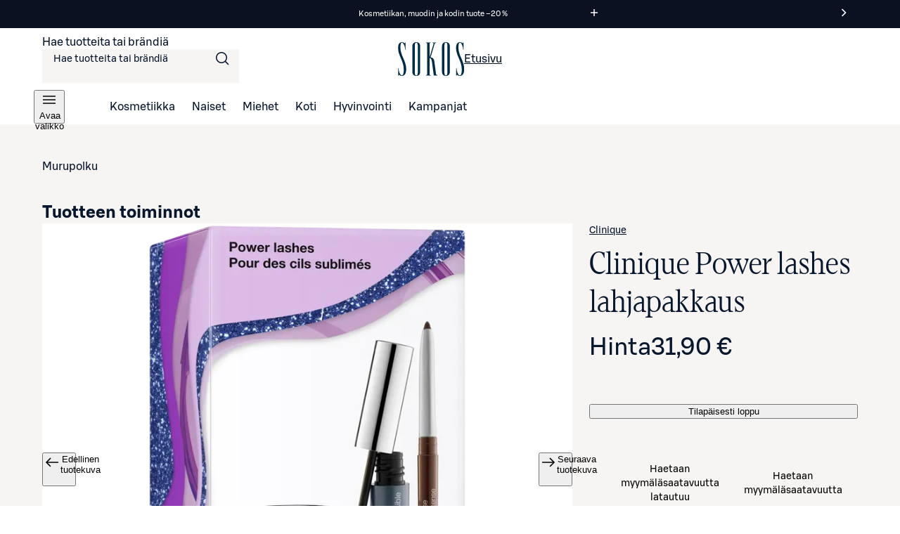

--- FILE ---
content_type: text/html; charset=utf-8
request_url: https://www.sokos.fi/tuote/110769688/clinique-power-lashes-lahjapakkaus-110769688
body_size: 33697
content:
<!DOCTYPE html><html lang="fi"><head><meta charSet="utf-8" data-next-head=""/><meta name="viewport" content="width=device-width" data-next-head=""/><title data-next-head="">Clinique Power lashes lahjapakkaus | Sokos verkkokauppa</title><meta name="robots" content="all" data-next-head=""/><meta name="description" content="Clinique Power lashes lahjapakkaus ja laajan valikoiman muita kosmetiikan, pukeutumisen ja kodin tuotteita löydät Sokokselta. Tilaa kätevästi verkkokaupasta tai nouda tavaratalosta." data-next-head=""/><link rel="canonical" href="https://www.sokos.fi/tuote/110769688/clinique-power-lashes-lahjapakkaus-110769688" data-next-head=""/><meta property="og:url" content="https://www.sokos.fi/tuote/110769688/clinique-power-lashes-lahjapakkaus-110769688" data-next-head=""/><meta property="og:title" content="Clinique Power lashes lahjapakkaus | Sokos verkkokauppa" data-next-head=""/><meta property="og:image" content="https://cdn.s-cloud.fi/v1/w630h630/assets/dam-id/97tyR5o5qrk9H2Kv-HGnfB.webp" data-next-head=""/><meta property="og:type" content="website" data-next-head=""/><meta property="og:description" content="Clinique Power lashes lahjapakkaus ja laajan valikoiman muita kosmetiikan, pukeutumisen ja kodin tuotteita löydät Sokokselta. Tilaa kätevästi verkkokaupasta tai nouda tavaratalosta." data-next-head=""/><link rel="icon" href="/favicons/favicon.ico" data-next-head=""/><link rel="apple-touch-icon-precomposed" href="/favicons/touch-icon.png" data-next-head=""/><meta name="msapplication-TileImage" content="/favicons/tile.png" data-next-head=""/><meta name="msapplication-TileColor" content="#018548" data-next-head=""/><link rel="preload" href="/fonts/sbonus/SBonusUX-Regular.woff2" as="font" type="font/woff2" crossorigin=""/><link rel="preload" href="/fonts/sbonus/SBonusUX-Medium.woff2" as="font" type="font/woff2" crossorigin=""/><link rel="preload" href="/fonts/sbonus/SBonusUX-Bold.woff2" as="font" type="font/woff2" crossorigin=""/><link rel="preload" href="/fonts/sokosDisplay/SokosDisplay-Regular.woff2" as="font" type="font/woff2" crossorigin=""/><link rel="preload" href="/fonts/sokosDisplay/SokosDisplay-Bold.woff2" as="font" type="font/woff2" crossorigin=""/><link rel="preload" href="/fonts/sokosDisplay/SokosDisplay-Italic.woff2" as="font" type="font/woff2" crossorigin=""/><link rel="preload" href="/fonts/sokosDisplay/SokosDisplay-BoldItalic.woff2" as="font" type="font/woff2" crossorigin=""/><link rel="preload" href="/icons/logo.svg" as="image" type="image/svg+xml"/><link rel="preconnect" href="https://images.ctfassets.net/" crossorigin=""/><link rel="preconnect" href="https://cdn.s-cloud.fi/" crossorigin=""/><link rel="preconnect" href="https://api.sokos.fi"/><link rel="preload" as="script" crossorigin="anonymous" integrity="sha384-PMBjS7JXD1R1uiHpU+QuCVc4KxgMdBegmc52UyT+uWQ2+BlptesLtmCBdPXxusIP" href="https://app.usercentrics.eu/browser-ui/3.21.1/loader.js"/><link rel="preload" as="script" crossorigin="anonymous" href="https://app.usercentrics.eu/browser-ui/3.21.1/index.module.js"/><link data-next-font="" rel="preconnect" href="/" crossorigin="anonymous"/><link rel="preload" href="/_next/static/css/317676d1a0081c57.css" as="style"/><link rel="preload" href="/_next/static/css/895689f8bdc018dc.css" as="style"/><link rel="preload" href="/_next/static/css/ba7ccac516cb28aa.css" as="style"/><link rel="preload" href="/_next/static/css/98ded8d8378eb73c.css" as="style"/><link rel="preload" href="/_next/static/css/59afab60ce26d4df.css" as="style"/><link rel="preload" href="/_next/static/css/9e49f0ca0ca84883.css" as="style"/><link rel="preload" href="/_next/static/css/f4005c2902a04210.css" as="style"/><link rel="preload" href="/_next/static/css/8108c3e60af91254.css" as="style"/><link rel="preload" href="/_next/static/css/ea01470cb6198127.css" as="style"/><link rel="preload" href="/_next/static/css/10553aa8402a4e42.css" as="style"/><link rel="preload" as="image" imageSrcSet="https://cdn.s-cloud.fi/v1/w128h128/assets/dam-id/97tyR5o5qrk9H2Kv-HGnfB.webp 128w, https://cdn.s-cloud.fi/v1/w150h150/assets/dam-id/97tyR5o5qrk9H2Kv-HGnfB.webp 150w, https://cdn.s-cloud.fi/v1/w320h320/assets/dam-id/97tyR5o5qrk9H2Kv-HGnfB.webp 320w, https://cdn.s-cloud.fi/v1/w768h768/assets/dam-id/97tyR5o5qrk9H2Kv-HGnfB.webp 768w, https://cdn.s-cloud.fi/v1/w1200h1200/assets/dam-id/97tyR5o5qrk9H2Kv-HGnfB.webp 1200w, https://cdn.s-cloud.fi/v1/w1920h1920/assets/dam-id/97tyR5o5qrk9H2Kv-HGnfB.webp 1920w, https://cdn.s-cloud.fi/v1/w2048h2048/assets/dam-id/97tyR5o5qrk9H2Kv-HGnfB.webp 2048w, https://cdn.s-cloud.fi/v1/w3840h3840/assets/dam-id/97tyR5o5qrk9H2Kv-HGnfB.webp 3840w" imageSizes="(max-width: 767px) 80vw, (max-width: 1200px) 60vw, 33vw" data-next-head=""/><script id="giosg-script" defer="" type="text/plain" data-usercentrics="Giosg" data-nscript="beforeInteractive">(function (w, t, f) { var s = 'script', o = '_giosg', h = 'https://service.giosg.com', e, n; e = t.createElement(s); e.async = 1; e.src = h+'/live2/'+f; w[o] = w[o] || function () { (w[o]._e = w[o]._e || []).push(arguments); } ; w[o]._c = f; w[o]._h = h; n = t.getElementsByTagName(s)[0]; n.parentNode.insertBefore(e, n); })(window, document, 'a59c62f0-1ab7-11ec-b424-0242ac120021')</script><script type="text/javascript" id="disable-back-cache" data-nscript="beforeInteractive">
                (function () {
                  window.onpageshow = function(event) {
                    if (event.persisted) {
                      window.location.reload();
                    }
                  };
                })();
              </script><link rel="stylesheet" href="/_next/static/css/317676d1a0081c57.css" data-n-g=""/><link rel="stylesheet" href="/_next/static/css/895689f8bdc018dc.css"/><link rel="stylesheet" href="/_next/static/css/ba7ccac516cb28aa.css"/><link rel="stylesheet" href="/_next/static/css/98ded8d8378eb73c.css"/><link rel="stylesheet" href="/_next/static/css/59afab60ce26d4df.css" data-n-p=""/><link rel="stylesheet" href="/_next/static/css/9e49f0ca0ca84883.css" data-n-p=""/><link rel="stylesheet" href="/_next/static/css/f4005c2902a04210.css" data-n-p=""/><link rel="stylesheet" href="/_next/static/css/8108c3e60af91254.css"/><link rel="stylesheet" href="/_next/static/css/ea01470cb6198127.css"/><link rel="stylesheet" href="/_next/static/css/10553aa8402a4e42.css"/><noscript data-n-css=""></noscript><script defer="" noModule="" src="/_next/static/chunks/polyfills-42372ed130431b0a.js"></script><script defer="" src="/_next/static/chunks/4927.15d61738bfa7995c.js"></script><script defer="" src="/_next/static/chunks/6387.2a99493d22ed7b8b.js"></script><script defer="" src="/_next/static/chunks/7532.b312078fb1776c57.js"></script><script defer="" src="/_next/static/chunks/4242.80d4e008307c9e35.js"></script><script defer="" src="/_next/static/chunks/5035.aab9416cfb0abe69.js"></script><script src="/_next/static/chunks/webpack-eaa139dc5b687381.js" defer=""></script><script src="/_next/static/chunks/framework-c803726035827f6f.js" defer=""></script><script src="/_next/static/chunks/main-688724b59b3adefe.js" defer=""></script><script src="/_next/static/chunks/pages/_app-be19c46f8b9e8312.js" defer=""></script><script src="/_next/static/chunks/4286a96f-3f3b8eeb4730468f.js" defer=""></script><script src="/_next/static/chunks/3035-006c13de839e398d.js" defer=""></script><script src="/_next/static/chunks/853-10ed0b172edb2807.js" defer=""></script><script src="/_next/static/chunks/2786-a519bb031605c3d9.js" defer=""></script><script src="/_next/static/chunks/260-6430a68f9cab94bf.js" defer=""></script><script src="/_next/static/chunks/708-cb6f2cadab45ce42.js" defer=""></script><script src="/_next/static/chunks/4280-0c24e583b1792296.js" defer=""></script><script src="/_next/static/chunks/7466-bba78b8f47ac440f.js" defer=""></script><script src="/_next/static/chunks/5450-ec6857b373303527.js" defer=""></script><script src="/_next/static/chunks/6067-8d9d629767e40cf9.js" defer=""></script><script src="/_next/static/chunks/5011-404f7eefa449d59a.js" defer=""></script><script src="/_next/static/chunks/pages/products/%5B...params%5D-a4059137ff2ccf8b.js" defer=""></script><script src="/_next/static/Cm94K8kAFNS7PtkEq2q2k/_buildManifest.js" defer=""></script><script src="/_next/static/Cm94K8kAFNS7PtkEq2q2k/_ssgManifest.js" defer=""></script></head><body><link rel="preload" as="image" href="/icons/logo.svg"/><link rel="preload" as="image" imageSrcSet="https://cdn.s-cloud.fi/v1/w128h128/assets/dam-id/97tyR5o5qrk9H2Kv-HGnfB.webp 128w, https://cdn.s-cloud.fi/v1/w150h150/assets/dam-id/97tyR5o5qrk9H2Kv-HGnfB.webp 150w, https://cdn.s-cloud.fi/v1/w320h320/assets/dam-id/97tyR5o5qrk9H2Kv-HGnfB.webp 320w, https://cdn.s-cloud.fi/v1/w768h768/assets/dam-id/97tyR5o5qrk9H2Kv-HGnfB.webp 768w, https://cdn.s-cloud.fi/v1/w1200h1200/assets/dam-id/97tyR5o5qrk9H2Kv-HGnfB.webp 1200w, https://cdn.s-cloud.fi/v1/w1920h1920/assets/dam-id/97tyR5o5qrk9H2Kv-HGnfB.webp 1920w, https://cdn.s-cloud.fi/v1/w2048h2048/assets/dam-id/97tyR5o5qrk9H2Kv-HGnfB.webp 2048w, https://cdn.s-cloud.fi/v1/w3840h3840/assets/dam-id/97tyR5o5qrk9H2Kv-HGnfB.webp 3840w" imageSizes="(max-width: 767px) 80vw, (max-width: 1200px) 60vw, 33vw"/><div id="__next"><div data-theme="sokos"><div class="LoadingWrapper_container__QiAna"><div aria-busy="false" class="LoadingWrapper_content__71gPG LoadingWrapper_fullPage__q1gAT" data-testid="loading-wrapper-content"><div class="layout_background__m_SSc" data-testid="layout-background"><header data-testid="sokos-main-header" class="Header_header__Q8rE_ Header_visible__apJF5"><div class="SkipLink_skipLink__bPCtk Header_skipToMainLink__WeDh3"><a class="lmDYdu humqDS dStaFB hDuIcA dsiSgT jEaVcv eZlVZc gKvCqE jbNkGg fXZpbv gnuVSH kBTQcH cerVTu egagWk brXWGL kWaomU jBllvQ iwIano eoeOEa eykkQy jbWIzK bkprhX bROWyg gVXJpk jgCUQz bqvBOu lgQBRJ kVvJSQ ihZfmo eMnfAM bifBhr fLHVBn fOsFRE jJBFyI dKkbFD cRtAGk fRfXFy izqHue hzgrDW cziVnq jscvvW hnsbjG iMfhuK vqyOT" href="/products/110769688/clinique-power-lashes-lahjapakkaus-110769688#main-content">Siirry suoraan sisältöön</a></div><div class="LayoutBlockWrapper_container__qoZjV LayoutBlockWrapper_paddingOnBiggerScreens__gv1r3 SiteRibbon_container__5rhSJ SiteRibbon_themeDarkBlue__ZeGqU"><div id="site-banner-label" style="border:0;clip:rect(0 0 0 0);clip-path:inset(50%);height:1px;margin:-1px;overflow:hidden;padding:0;position:absolute;width:1px;white-space:nowrap">Markkinointiviestejä</div><section class="SiteRibbon_content__R7lCL" aria-labelledby="site-banner-label"><div class="SiteRibbon_messagesContainer__gQS1g" aria-roledescription="carousel"><button class="SiteRibbon_ribbonButton__lBPJh" type="button" aria-controls="site-ribbon-carousel-track"></button><div class="SiteRibbon_carousel__b_yst"><div class="SiteRibbon_carouselTrack__8rRv4" id="site-ribbon-carousel-track"><article class="SiteRibbon_carouselItem__Dk_Hy SiteRibbon_textStyle__Oblyy SiteRibbon_active__xNrgH SiteRibbon_withModal__x9QAi" aria-roledescription="slide"><div class="RichTextRenderer_wrapper__wVCPj"><p>Kosmetiikan, muodin ja kodin tuote –20 %</p></div><button class="SiteRibbon_ribbonButton__lBPJh" type="button" aria-haspopup="dialog" aria-expanded="false"><span class="sds-Icon-wrapper"><svg fill="none" xmlns="http://www.w3.org/2000/svg" viewBox="0 0 16 16" height="16" width="16" aria-hidden="true"><path d="M8.75 3h-1.5v4.25H3v1.5h4.25V13h1.5V8.75H13v-1.5H8.75z" fill="currentColor" fill-rule="evenodd"></path></svg></span><div style="border:0;clip:rect(0 0 0 0);clip-path:inset(50%);height:1px;margin:-1px;overflow:hidden;padding:0;position:absolute;width:1px;white-space:nowrap">Lue ehdot<!-- -->Lue ehdot edusta</div></button></article><article class="SiteRibbon_carouselItem__Dk_Hy SiteRibbon_textStyle__Oblyy SiteRibbon_withModal__x9QAi" aria-roledescription="slide" inert=""><div class="RichTextRenderer_wrapper__wVCPj"><p>Kuukauden S-Etutuotteet –20 %</p></div><button class="SiteRibbon_ribbonButton__lBPJh" type="button" aria-haspopup="dialog" aria-expanded="false" disabled=""><span class="sds-Icon-wrapper"><svg fill="none" xmlns="http://www.w3.org/2000/svg" viewBox="0 0 16 16" height="16" width="16" aria-hidden="true"><path d="M8.75 3h-1.5v4.25H3v1.5h4.25V13h1.5V8.75H13v-1.5H8.75z" fill="currentColor" fill-rule="evenodd"></path></svg></span><div style="border:0;clip:rect(0 0 0 0);clip-path:inset(50%);height:1px;margin:-1px;overflow:hidden;padding:0;position:absolute;width:1px;white-space:nowrap">Lue ehdot<!-- -->Osta S‑Etutuotteita kirjautuneille asiakkaille</div></button></article><article class="SiteRibbon_carouselItem__Dk_Hy SiteRibbon_textStyle__Oblyy SiteRibbon_previous__ZCaMu SiteRibbon_withModal__x9QAi" aria-roledescription="slide" inert=""><div class="RichTextRenderer_wrapper__wVCPj"><p>Tilaa verkosta, nouda myymälöistä – ilmaiseksi!</p></div><button class="SiteRibbon_ribbonButton__lBPJh" type="button" aria-haspopup="dialog" aria-expanded="false" disabled=""><span class="sds-Icon-wrapper"><svg fill="none" xmlns="http://www.w3.org/2000/svg" viewBox="0 0 16 16" height="16" width="16" aria-hidden="true"><path d="M8.75 3h-1.5v4.25H3v1.5h4.25V13h1.5V8.75H13v-1.5H8.75z" fill="currentColor" fill-rule="evenodd"></path></svg></span><div style="border:0;clip:rect(0 0 0 0);clip-path:inset(50%);height:1px;margin:-1px;overflow:hidden;padding:0;position:absolute;width:1px;white-space:nowrap">Lue ehdot</div></button></article></div></div><button class="SiteRibbon_ribbonButton__lBPJh" type="button" aria-controls="site-ribbon-carousel-track"><span class="sds-Icon-wrapper"><svg fill="none" xmlns="http://www.w3.org/2000/svg" viewBox="0 0 16 16" height="16" width="16" aria-hidden="true"><path fill-rule="evenodd" d="M9.44 8 4.97 3.53l1.06-1.06L11.56 8l-5.53 5.53-1.06-1.06z" fill="currentColor"></path></svg></span><div style="border:0;clip:rect(0 0 0 0);clip-path:inset(50%);height:1px;margin:-1px;overflow:hidden;padding:0;position:absolute;width:1px;white-space:nowrap">Seuraava viesti</div></button></div></section></div><div class="LayoutBlockWrapper_container__qoZjV LayoutBlockWrapper_removeTheme__GudyV"><div class="Header_container__4PH5H Header_desktopHeader__uPokN"><div class="Header_topBar__Cts6j"><div class="Header_topBarLeft__ejO2J"><div class="SearchInput_container__Ov4Ts" data-test-id="header-search-container" data-is-open="false"><form role="search" data-testid="desktop-search-form" class="SearchInput_searchForm__Jj_GS" autoComplete="on"><span class="sds-Icon-wrapper SearchInput_searchIcon__aMpEl"><svg fill="none" xmlns="http://www.w3.org/2000/svg" viewBox="0 0 24 24" height="24" width="24" aria-hidden="true"><path fill-rule="evenodd" d="M16.102 16.162a8 8 0 1 1 1.06-1.06l4.368 4.368-1.06 1.06zM17.5 10a6.5 6.5 0 1 1-13 0 6.5 6.5 0 0 1 13 0" fill="currentColor"></path></svg></span><span class="hrfAMI dWTPlI jYOntY bXKmQE jtDyud bCCWsV"><label for="desktop-search">Hae tuotteita tai brändiä</label></span><input class="SearchInput_input__sfp6G dDUgbl KQAtz bLJQeN dIJLKK cssYJL hLZGJr fjBGAB cdObhN kNaHJv bpmvcj AMJxh cpxVBx rBeOd VnuJh cRHmuZ iEygBN fuFKtz jyUnUV ieEeQy igGSze biVeDO gWxFRc jmpEIe hbdKcI iKCjog kHbNSd fliqSy bucTPi hZwOVU jtcqFJ jDNFry hbkahC czJuzF cWOVbC eoYMbT jHblWw hUwMZx lbKwCA ijNMuD kLfEko qRzzf llpRim fvKdZK gCkoLa beerBw jzDavz jvVfgs" inputMode="search" maxLength="250" data-testid="desktop-search-input" enterKeyHint="go" autoComplete="off" role="combobox" aria-expanded="false" aria-controls="quick-search-results" aria-haspopup="false" id="desktop-search" name="main-search" value=""/></form></div></div><a class="SmartLink_smartLink__K_q8q Header_sokosLogoLink__d72cV" data-testid="header-logo-link-desktop" href="/"><img src="/icons/logo.svg" alt="Sokos logo"/><span class="hrfAMI dWTPlI jYOntY bXKmQE jtDyud bCCWsV">Etusivu</span></a><div class="Header_topBarRight__hhOGU"></div></div><nav class="Header_bottomBar__lXAQB"><button class="IconButton_container__tUedT Header_hamburgerBtn__m0mPV humqDS bccnaB cbFmya dsiSgT iivLdK eZlVZc gKvCqE jyIwOD fXZpbv gnuVSH kBTQcH cerVTu egagWk brXWGL kWaomU jBllvQ dWXvky gbuWIa eykkQy jbWIzK bkprhX bROWyg gVXJpk jgCUQz bqvBOu lgQBRJ kVvJSQ ihZfmo eMnfAM bifBhr fLHVBn fOsFRE jJBFyI dKkbFD cRtAGk fRfXFy izqHue hzgrDW cziVnq jscvvW hnsbjG iMfhuK vqyOT" type="button" data-testid="navigation-drawer-button-desktop" aria-haspopup="true"><span class="hfgeQM kMSRHk hPemmX YECzk hbvpSN ixQRAk NWeSI edbchV iBghOp Godrc bxoqaQ button-icon" aria-hidden="true"><span class="sds-Icon-wrapper"><svg fill="none" xmlns="http://www.w3.org/2000/svg" viewBox="0 0 24 24" height="24" width="24"><path d="M21 7.75H3v-1.5h18zm0 5H3v-1.5h18zm-18 5h18v-1.5H3z" fill="currentColor" fill-rule="evenodd"></path></svg></span></span><span class="hrfAMI dWTPlI jYOntY bXKmQE jtDyud bCCWsV">Avaa valikko</span></button><ul role="list"><li><a class="SmartLink_smartLink__K_q8q" data-testid="header-kosmetiikka-link" href="/kategoria/kosmetiikka">Kosmetiikka</a></li><li><a class="SmartLink_smartLink__K_q8q" data-testid="header-naiset-link" href="/kategoria/muoti">Naiset</a></li><li><a class="SmartLink_smartLink__K_q8q" data-testid="header-miehet-link" href="/kategoria/miehet">Miehet</a></li><li><a class="SmartLink_smartLink__K_q8q" data-testid="header-koti-link" href="/kategoria/koti">Koti</a></li><li><a class="SmartLink_smartLink__K_q8q" data-testid="header-hyvinvointi-link" href="/kategoria/hyvinvointi">Hyvinvointi</a></li><li><a class="SmartLink_smartLink__K_q8q" data-testid="header-kampanjat-link" href="/kategoria/kampanjat">Kampanjat</a></li></ul></nav></div><div class="Header_container__4PH5H Header_mobileHeader__QxFIl" data-testid="mobile-header" inert=""><div class="Header_topBar__Cts6j"><div class="Header_topBarLeft__ejO2J"><button class="IconButton_container__tUedT Header_hamburgerBtn__m0mPV humqDS bccnaB cbFmya dsiSgT iivLdK eZlVZc gKvCqE jyIwOD fXZpbv gnuVSH kBTQcH cerVTu egagWk brXWGL kWaomU jBllvQ dWXvky gbuWIa eykkQy jbWIzK bkprhX bROWyg gVXJpk jgCUQz bqvBOu lgQBRJ kVvJSQ ihZfmo eMnfAM bifBhr fLHVBn fOsFRE jJBFyI dKkbFD cRtAGk fRfXFy izqHue hzgrDW cziVnq jscvvW hnsbjG iMfhuK vqyOT" type="button" data-testid="navigation-drawer-button-mobile" aria-haspopup="true"><span class="hfgeQM kMSRHk hPemmX YECzk hbvpSN ixQRAk NWeSI edbchV iBghOp Godrc bxoqaQ button-icon" aria-hidden="true"><span class="sds-Icon-wrapper"><svg fill="none" xmlns="http://www.w3.org/2000/svg" viewBox="0 0 24 24" height="24" width="24"><path d="M21 7.75H3v-1.5h18zm0 5H3v-1.5h18zm-18 5h18v-1.5H3z" fill="currentColor" fill-rule="evenodd"></path></svg></span></span><span class="hrfAMI dWTPlI jYOntY bXKmQE jtDyud bCCWsV">Avaa valikko</span></button></div><a class="SmartLink_smartLink__K_q8q Header_sokosLogoLink__d72cV" data-testid="header-logo-link-mobile" href="/"><img src="/icons/logo.svg" alt="Sokos logo"/><span class="hrfAMI dWTPlI jYOntY bXKmQE jtDyud bCCWsV">Etusivu</span></a><div class="Header_topBarRight__hhOGU"></div></div><div class="Header_bottomBar__lXAQB"></div></div></div></header><div id="root-content" class="LoadingWrapper_container__QiAna"><div aria-busy="false" class="LoadingWrapper_content__71gPG LoadingWrapper_layout__Ql6o6" data-testid="loading-wrapper-content"><main class="layout_contentContainer__Dwy4h" id="main-content"><span class="hrfAMI dWTPlI jYOntY bXKmQE jtDyud bCCWsV"><div id="main-content-anchor" class="SkipLink_skipAnchor__8YISh"> </div></span><div itemType="https://schema.org/Product" itemScope=""><meta itemProp="name" content="Clinique Power lashes lahjapakkaus"/><link itemProp="image" href="https://cdn.s-cloud.fi/v1/w1200h1200/assets/dam-id/97tyR5o5qrk9H2Kv-HGnfB.jpg"/><link itemProp="image" href="https://cdn.s-cloud.fi/v1/w1200h1200/assets/dam-id/AUbbOsEVKhfBwnl_YSyWOt.jpg"/><meta itemProp="description" content="Power lashes -lahjapakkauksessa suosikki Lash power ripsiväri. Lämpimällä vedellä poistettava ripsiväri pidentää ja erottele ripset kauniisti kätevän kokoisen ripsiväriharjan avulla. 
Pakkaus sisältää Lash power -ripsiväri 6 ml, Quickliner For eyes Intense sävyssä Chocolate 0,14 g ja Smart Clinical Repair -silmänympärysvoide 5 ml. Pakkauksen arvo 65 €."/><div itemProp="offers" itemType="https://schema.org/Offer" itemScope=""><link itemProp="url" href="https://www.sokos.fi/tuote/110769688/clinique-power-lashes-lahjapakkaus-110769688"/><meta itemProp="availability" content="https://schema.org/InStock"/><meta itemProp="priceCurrency" content="EUR"/><meta itemProp="price" content="31.9"/><div itemProp="shippingDetails" itemType="https://schema.org/OfferShippingDetails" itemScope=""><div itemProp="shippingRate" itemType="https://schema.org/MonetaryAmount" itemScope=""><meta itemProp="value" content="4.95"/><meta itemProp="currency" content="EUR"/></div><div itemProp="shippingDestination" itemType="https://schema.org/DefinedRegion" itemScope=""><meta itemProp="addressCountry" content="FI"/></div><div itemProp="deliveryTime" itemType="https://schema.org/ShippingDeliveryTime" itemScope=""><div itemProp="handlingTime" itemType="https://schema.org/QuantitativeValue" itemScope=""><meta itemProp="minValue" content="1"/><meta itemProp="maxValue" content="5"/><meta itemProp="unitCode" content="DAY"/></div><div itemProp="transitTime" itemType="https://schema.org/QuantitativeValue" itemScope=""><meta itemProp="minValue" content="1"/><meta itemProp="maxValue" content="2"/><meta itemProp="unitCode" content="DAY"/></div></div></div><div itemProp="hasMerchantReturnPolicy" itemType="https://schema.org/MerchantReturnPolicy" itemScope=""><meta itemProp="applicableCountry" content="FI"/><meta itemProp="returnPolicyCategory" content="https://schema.org/MerchantReturnFiniteReturnWindow"/><meta itemProp="merchantReturnDays" content="30"/><meta itemProp="returnMethod" content="https://schema.org/ReturnByMail"/><meta itemProp="returnFees" content="https://schema.org/FreeReturn"/></div></div><meta itemProp="sku"/></div><div class="LayoutBlockWrapper_container__qoZjV ProductPage_container__4xoXq"><div class="LoadingWrapper_container__QiAna"><div aria-busy="false" class="LoadingWrapper_content__71gPG LoadingWrapper_layout__Ql6o6" data-testid="loading-wrapper-content"><div aria-hidden="true" class="CustomNotification_container__Nnsz5 CustomNotification_info__IKbwO CustomNotification_horizontal__6iLb3 CustomNotification_center__MJ5Ax WishlistNotification_container__6o9FR WishlistNotification_withHeaderNotification__YY9Gn"><div class="CustomNotification_icon__2IYmh CustomNotification_info__IKbwO"><span class="sds-Icon-wrapper"><svg fill="none" xmlns="http://www.w3.org/2000/svg" viewBox="0 0 24 24" height="24" width="24" aria-hidden="true" data-testid="custom-notification-icon"><path d="M11.71 5.25c1.362-1.354 3.118-1.942 4.984-1.942h1.379V2h-1.386c-2.215 0-4.297.727-5.903 2.327-1.607 1.6-2.34 3.666-2.34 5.909v3.371q.003.196-.028.387c-.04.237-.152.455-.32.625a1.3 1.3 0 0 1-.47.286 2.4 2.4 0 0 1-.442.102c-.367.053-1.255.075-1.255.075v4.042h1.204c1.534 0 2.945-.464 4-1.513s1.517-2.388 1.517-3.834v-3.541a3.98 3.98 0 0 1 1.154-2.908 4.03 4.03 0 0 1 2.906-1.153h.187V7.73a3.7 3.7 0 0 0-.96.166 2.36 2.36 0 0 0-1.679 2.34v3.531c0 1.891-.607 3.63-1.974 4.99-1.366 1.359-3.12 1.941-4.983 1.941H5.92V22h1.387c2.215 0 4.297-.727 5.903-2.327 1.607-1.6 2.34-3.666 2.34-5.912v-3.349q-.002-.195.03-.387a1.14 1.14 0 0 1 .319-.625c.137-.128.299-.226.476-.287q.216-.07.442-.1c.365-.056 1.255-.075 1.255-.075V4.892h-1.206c-1.534 0-2.944.464-3.998 1.513s-1.519 2.388-1.519 3.83v3.531a3.98 3.98 0 0 1-1.152 2.911 4.02 4.02 0 0 1-2.913 1.151h-.19V16.24q.492-.025.963-.165c.367-.096.704-.283.98-.543a2.4 2.4 0 0 0 .695-1.766v-3.53c0-1.891.606-3.63 1.974-4.99" fill="currentColor" fill-rule="evenodd"></path></svg></span></div><div class="CustomNotification_content__m27Lp" data-testid="custom-notification-content"><div data-testid="custom-notification-children"><p> Kirjautuneena voit kerätä omat suosikkisi talteen</p><div class="LoadingWrapper_container__QiAna"><div aria-busy="false" class="LoadingWrapper_content__71gPG LoadingWrapper_containOverlay__AZr3n" data-testid="loading-wrapper-content"><a class="SmartLink_smartLink__K_q8q WishlistNotification_wishlistNotificationLink__7lBOw" data-testid="wishlist-notification-link" href="/products/110769688/clinique-power-lashes-lahjapakkaus-110769688#">Kirjaudu</a></div></div></div></div><div class="CustomNotification_buttonContainer__5rdMr"><button class="CustomNotification_closeButton__dYdvo humqDS bccnaB dhVfei dsiSgT iivLdK eZlVZc gKvCqE OoxMC fXZpbv gnuVSH kBTQcH cerVTu egagWk brXWGL kWaomU jBllvQ JZNnv qpAQj eykkQy jbWIzK bkprhX bROWyg gVXJpk jgCUQz bqvBOu lgQBRJ kVvJSQ ihZfmo eMnfAM bifBhr fLHVBn fOsFRE jJBFyI dKkbFD cRtAGk fRfXFy izqHue hzgrDW cziVnq jscvvW hnsbjG iMfhuK vqyOT" data-testid="custom-notification-close-btn"><span class="sds-Icon-wrapper hfgeQM kMSRHk hPemmX kXxYvd hbvpSN ixQRAk NWeSI edbchV iBghOp Godrc bxoqaQ button-icon"><svg fill="none" xmlns="http://www.w3.org/2000/svg" viewBox="0 0 24 24" height="24" width="24"><path d="m12 13.06-6.47 6.47-1.06-1.06L10.94 12 4.47 5.53l1.06-1.06L12 10.94l6.47-6.47 1.06 1.06L13.06 12l6.47 6.47-1.06 1.06z" fill="currentColor" fill-rule="evenodd"></path></svg></span><span class="hrfAMI dWTPlI jYOntY bXKmQE jtDyud bCCWsV">Sulje ilmoitus</span></button></div></div><nav class="ProductBreadcrumbs_container__lKa5Q" aria-labelledby="product-breadcrumbs-label"><span class="hrfAMI dWTPlI jYOntY bXKmQE jtDyud bCCWsV" id="product-breadcrumbs-label">Murupolku</span><div class="ProductBreadcrumbs_backContainer__vjbBD"></div><div class="LayoutBlockWrapper_container__qoZjV LayoutBlockWrapper_noPadding__se9k6 PageBreadcrumbs_container__i2e7v"></div></nav><div class="ProductPage_pdpGrid__U3Z5M"><div class="ProductPage_images__3CocE"><div class="ImageCarousel_container__PzdPb ImageCarousel_hasMultipleImages__dlhP_"><div class="SkipLink_skipLink__bPCtk ImageCarousel_skipLink__fa1_G"><a class="lmDYdu humqDS dStaFB hDuIcA dsiSgT jEaVcv eZlVZc gKvCqE jbNkGg fXZpbv gnuVSH kBTQcH cerVTu egagWk brXWGL kWaomU jBllvQ iwIano eoeOEa eykkQy jbWIzK bkprhX bROWyg gVXJpk jgCUQz bqvBOu lgQBRJ kVvJSQ ihZfmo eMnfAM bifBhr fLHVBn fOsFRE jJBFyI dKkbFD cRtAGk fRfXFy izqHue hzgrDW cziVnq jscvvW hnsbjG iMfhuK vqyOT" href="/products/110769688/clinique-power-lashes-lahjapakkaus-110769688#end-of-product-images-list">Ohita tuotekuvaluettelo</a></div><div class="ImageCarousel_carousel__Hb2Ac"><ul class="ImageCarousel_carouselContainer__cEx9C" role="list"><li class="ImageCarousel_mainImageContainer__PRCOb"><div class="ImageCarousel_mainImageBackground__UVng_" role="tabpanel" id="image-carousel-panel-0" aria-labelledby="image-carousel-tab-0"><div class="ImageCarousel_mainImageBorder__MQ9cF"><button type="button" class="ImageCarousel_imageButton___zZvz"><span class="hrfAMI dWTPlI jYOntY bXKmQE jtDyud bCCWsV">Avaa tuotekuva suurennettuna</span><img alt="Clinique Power lashes lahjapakkaus" decoding="async" data-nimg="fill" style="position:absolute;height:100%;width:100%;left:0;top:0;right:0;bottom:0;color:transparent" sizes="(max-width: 767px) 80vw, (max-width: 1200px) 60vw, 33vw" srcSet="https://cdn.s-cloud.fi/v1/w128h128/assets/dam-id/97tyR5o5qrk9H2Kv-HGnfB.webp 128w, https://cdn.s-cloud.fi/v1/w150h150/assets/dam-id/97tyR5o5qrk9H2Kv-HGnfB.webp 150w, https://cdn.s-cloud.fi/v1/w320h320/assets/dam-id/97tyR5o5qrk9H2Kv-HGnfB.webp 320w, https://cdn.s-cloud.fi/v1/w768h768/assets/dam-id/97tyR5o5qrk9H2Kv-HGnfB.webp 768w, https://cdn.s-cloud.fi/v1/w1200h1200/assets/dam-id/97tyR5o5qrk9H2Kv-HGnfB.webp 1200w, https://cdn.s-cloud.fi/v1/w1920h1920/assets/dam-id/97tyR5o5qrk9H2Kv-HGnfB.webp 1920w, https://cdn.s-cloud.fi/v1/w2048h2048/assets/dam-id/97tyR5o5qrk9H2Kv-HGnfB.webp 2048w, https://cdn.s-cloud.fi/v1/w3840h3840/assets/dam-id/97tyR5o5qrk9H2Kv-HGnfB.webp 3840w" src="97tyR5o5qrk9H2Kv-HGnfB"/></button></div></div></li><li class="ImageCarousel_mainImageContainer__PRCOb"><div class="ImageCarousel_mainImageBackground__UVng_" role="tabpanel" id="image-carousel-panel-1" aria-labelledby="image-carousel-tab-1" inert=""><div class="ImageCarousel_mainImageBorder__MQ9cF"><button type="button" class="ImageCarousel_imageButton___zZvz"><span class="hrfAMI dWTPlI jYOntY bXKmQE jtDyud bCCWsV">Avaa tuotekuva suurennettuna</span><img alt="Clinique Power lashes lahjapakkaus" loading="lazy" decoding="async" data-nimg="fill" style="position:absolute;height:100%;width:100%;left:0;top:0;right:0;bottom:0;color:transparent" sizes="(max-width: 767px) 80vw, (max-width: 1200px) 60vw, 33vw" srcSet="https://cdn.s-cloud.fi/v1/w128h128/assets/dam-id/AUbbOsEVKhfBwnl_YSyWOt.webp 128w, https://cdn.s-cloud.fi/v1/w150h150/assets/dam-id/AUbbOsEVKhfBwnl_YSyWOt.webp 150w, https://cdn.s-cloud.fi/v1/w320h320/assets/dam-id/AUbbOsEVKhfBwnl_YSyWOt.webp 320w, https://cdn.s-cloud.fi/v1/w768h768/assets/dam-id/AUbbOsEVKhfBwnl_YSyWOt.webp 768w, https://cdn.s-cloud.fi/v1/w1200h1200/assets/dam-id/AUbbOsEVKhfBwnl_YSyWOt.webp 1200w, https://cdn.s-cloud.fi/v1/w1920h1920/assets/dam-id/AUbbOsEVKhfBwnl_YSyWOt.webp 1920w, https://cdn.s-cloud.fi/v1/w2048h2048/assets/dam-id/AUbbOsEVKhfBwnl_YSyWOt.webp 2048w, https://cdn.s-cloud.fi/v1/w3840h3840/assets/dam-id/AUbbOsEVKhfBwnl_YSyWOt.webp 3840w" src="AUbbOsEVKhfBwnl_YSyWOt"/></button></div></div></li></ul></div><button class="IconButton_container__tUedT ImageCarousel_prevButton__rQLdd humqDS dStaFB cbFmya dsiSgT jEaVcv eZlVZc gKvCqE jbNkGg fXZpbv gnuVSH kBTQcH cerVTu egagWk brXWGL kWaomU jBllvQ iwIano eoeOEa eykkQy jbWIzK bkprhX bROWyg gVXJpk jgCUQz bqvBOu lgQBRJ kVvJSQ ihZfmo eMnfAM bifBhr fLHVBn fOsFRE jJBFyI dKkbFD cRtAGk fRfXFy izqHue hzgrDW cziVnq jscvvW hnsbjG iMfhuK vqyOT" tabindex="-1"><span class="hfgeQM kMSRHk hPemmX hKudhG hbvpSN ixQRAk NWeSI edbchV iBghOp Godrc bxoqaQ button-icon" aria-hidden="true"><span class="sds-Icon-wrapper"><svg fill="none" xmlns="http://www.w3.org/2000/svg" viewBox="0 0 24 24" height="24" width="24"><path d="M5.812 11.25h15.19v1.5H5.811l4.72 4.72-1.061 1.06L2.94 12l6.53-6.53 1.06 1.06z" fill="currentColor" fill-rule="evenodd"></path></svg></span></span><span class="hrfAMI dWTPlI jYOntY bXKmQE jtDyud bCCWsV">Edellinen tuotekuva</span></button><button class="IconButton_container__tUedT ImageCarousel_nextButton__WJ0Kp humqDS dStaFB cbFmya dsiSgT jEaVcv eZlVZc gKvCqE jbNkGg fXZpbv gnuVSH kBTQcH cerVTu egagWk brXWGL kWaomU jBllvQ iwIano eoeOEa eykkQy jbWIzK bkprhX bROWyg gVXJpk jgCUQz bqvBOu lgQBRJ kVvJSQ ihZfmo eMnfAM bifBhr fLHVBn fOsFRE jJBFyI dKkbFD cRtAGk fRfXFy izqHue hzgrDW cziVnq jscvvW hnsbjG iMfhuK vqyOT" tabindex="-1"><span class="hfgeQM kMSRHk hPemmX hKudhG hbvpSN ixQRAk NWeSI edbchV iBghOp Godrc bxoqaQ button-icon" aria-hidden="true"><span class="sds-Icon-wrapper"><svg fill="none" xmlns="http://www.w3.org/2000/svg" viewBox="0 0 24 24" height="24" width="24"><path d="M18.19 12.75H3v-1.5h15.19l-4.72-4.72 1.06-1.06L21.06 12l-6.53 6.53-1.06-1.06z" fill="currentColor" fill-rule="evenodd"></path></svg></span></span><span class="hrfAMI dWTPlI jYOntY bXKmQE jtDyud bCCWsV">Seuraava tuotekuva</span></button></div><div class="ImageCarousel_paginationContainer__C_FaS"><div role="tablist" class="TabGroup_container__qhwMg TabGroup_hideLabels__WuVVI" id="image-carousel"><button class="TabGroup_tab__WUnLj humqDS dStaFB dhVfei dsiSgT jEaVcv eZlVZc gKvCqE jbNkGg fXZpbv gnuVSH kBTQcH cerVTu egagWk brXWGL kWaomU jBllvQ iwIano eoeOEa eykkQy jbWIzK bkprhX bROWyg gVXJpk jgCUQz bqvBOu lgQBRJ kVvJSQ ihZfmo eMnfAM bifBhr fLHVBn fOsFRE jJBFyI dKkbFD cRtAGk glHdAe htgSzY hpPInI ddaxBA XPlDQ UfNQU dvZMVA kfnpgp" id="image-carousel-tab-0" aria-controls="image-carousel-panel-0" aria-selected="true" role="tab" type="button"><span class="hrfAMI dWTPlI jYOntY bXKmQE jtDyud bCCWsV">Kuva 1</span></button><button class="TabGroup_tab__WUnLj humqDS dStaFB dhVfei dsiSgT iivLdK eZlVZc gKvCqE OoxMC fXZpbv gnuVSH kBTQcH cerVTu egagWk brXWGL kWaomU jBllvQ JZNnv qpAQj eykkQy jbWIzK bkprhX bROWyg gVXJpk jgCUQz bqvBOu lgQBRJ kVvJSQ ihZfmo eMnfAM bifBhr fLHVBn fOsFRE jJBFyI dKkbFD cRtAGk glHdAe htgSzY hpPInI ddaxBA XPlDQ UfNQU dvZMVA kfnpgp jTfeIm" id="image-carousel-tab-1" aria-controls="image-carousel-panel-1" aria-selected="false" role="tab" type="button" tabindex="-1"><span class="hrfAMI dWTPlI jYOntY bXKmQE jtDyud bCCWsV">Kuva 2</span></button></div></div><span class="hrfAMI dWTPlI jYOntY bXKmQE jtDyud bCCWsV"><div id="end-of-product-images-list" class="SkipLink_skipAnchor__8YISh"> </div></span></div><div class="ProductPage_info__J8408 ProductPage_noMargin__gQoTq"><a class="SmartLink_smartLink__K_q8q ProductPage_brandLink__ZZUCP" data-testid="brand-link" href="/tuotemerkit/clinique">Clinique</a><h1 data-testid="test-product-name" class="shortInfo_productName__MrDwO">Clinique Power lashes lahjapakkaus</h1><div class="shortInfo_priceBlock__hOZWo" data-testid="test-price"><div class="ProductPrice_productPrice__M3pzY ProductPrice_isPdp__AhOfT"><span class="ProductPrice_finalPrice__VUI3E" data-testid="final-price"><span class="hrfAMI dWTPlI jYOntY bXKmQE jtDyud bCCWsV">Hinta</span>31,90 €</span></div></div></div><h2 id="actions-title"><span class="hrfAMI dWTPlI jYOntY bXKmQE jtDyud bCCWsV">Tuotteen toiminnot</span></h2><section class="ProductPage_actions__ANqfL" aria-labelledby="actions-title"><div class="Actions_actionsContainer__5WlfX"><div class="Actions_actionArea__EGtPf"><div class="LoadingWrapper_container__QiAna AddToCartButton_buttonContainer__ekJUd"><div aria-busy="false" class="LoadingWrapper_content__71gPG LoadingWrapper_containOverlay__AZr3n" data-testid="loading-wrapper-content"><button class="AddToCartButton_addToCartButton__Jn7Zh humqDS dStaFB dhVfei dsiSgT jEaVcv eZlVZc gKvCqE jbNkGg fXZpbv gnuVSH kBTQcH cerVTu egagWk brXWGL kWaomU jBllvQ iwIano eoeOEa eykkQy jbWIzK bkprhX bROWyg gVXJpk jgCUQz bqvBOu lgQBRJ kVvJSQ ihZfmo eMnfAM bifBhr fLHVBn fOsFRE jJBFyI dKkbFD cRtAGk fRfXFy izqHue hzgrDW cziVnq jscvvW hnsbjG iMfhuK vqyOT" data-testid="test-pdp-add-to-cart" aria-disabled="true">Tilapäisesti loppu</button><span data-testid="test-added-to-cart"><span class="hrfAMI dWTPlI jYOntY bXKmQE jtDyud bCCWsV" role="alert" aria-atomic="true"><span> </span></span><span class="hrfAMI dWTPlI jYOntY bXKmQE jtDyud bCCWsV" role="status" aria-live="polite" aria-atomic="true"><span> </span></span></span></div></div></div></div><button class="ProductAvailabilityInfo_storeAvailabilityButton__Zf37h" aria-disabled="true" data-testid="test-store-availability-button" type="button"><span class="ProductAvailabilityInfo_container__ItFFE" data-testid="test-store-availability-container"><span class="ProductAvailabilityInfo_info__y2ETZ" data-testid="test-store-availability-loading"><span class="hrfAMI dWTPlI jYOntY bXKmQE jtDyud bCCWsV" id="haetaan-myymalasaatavuutta">Haetaan myymäläsaatavuutta latautuu</span><span class="gmrWEI bVrRhX jeIhyV kHefsn katvHV bufZIP cBgSUO bHTpI caewRQ czFZRR gcotvT rkOyW ejOczM JaNUB hYBAaH gFSvtW dUtBJh eWHktr bsYANc empvaB ctTBFV gJVbgc gnuVSH hwzLzp gqYJXg kFxqgy hlhFzW bfqYjv" data-type="circle" id="_R_2chppn9cm_" role="progressbar" aria-labelledby="haetaan-myymalasaatavuutta"><svg class="jvSkWo" preserveAspectRatio="xMidYMid meet" viewBox="0 0 24 24" style="--sds-indicator-svg-stroke-width:1.5px"><defs><clipPath id="_R_2chppn9cm_-clippath"><path class="cRikiT hkCBpm gEVeVg" d="M 22,12
a 10,10 0 1,1 -20,0
a 10,10 0 1,1 20,0
Z"></path></clipPath></defs><path class="cRikiT hkCBpm gEVeVg secondary-path" clip-path="url(#_R_2chppn9cm_-clippath)" d="M 22,12
a 10,10 0 1,1 -20,0
a 10,10 0 1,1 20,0
Z"></path><path class="cRikiT hkCBpm gEVeVg primary-path" clip-path="url(#_R_2chppn9cm_-clippath)" d="M 22,12
a 10,10 0 1,1 -20,0
a 10,10 0 1,1 20,0
Z" style="stroke-dasharray:0 62.832"></path></svg></span><span aria-hidden="true">Haetaan myymäläsaatavuutta</span></span></span></button></section><div class="ProductPage_desktopDetails__ooA7C"><span class="hrfAMI dWTPlI jYOntY bXKmQE jtDyud bCCWsV"><h2>Tuotekuvaus ja tuotetiedot</h2></span><div class="ProductPage_fakeTabList__c8buj"><button class="ProductPage_fakeTabListItem__h_Ygz" aria-selected="true" role="tab" type="button">Tuotekuvaus</button><button class="ProductPage_fakeTabListItem__h_Ygz" role="tab" type="button">Tuotetiedot</button></div><div data-testid="desktop-tabs"><div class="ProductPage_tabContent___lVP1 ProductPage_forceDisplay__nQRjN" data-testid="desktop-tabs-product-description" aria-labelledby="_R_rlppn9cm_tablabel" hidden="" id="_R_rlppn9cm_" role="tabpanel"><div class="productAttributes_container__rSBH5"><div class="productAttributes_description__vdOgh"><div data-testid="test-product-long-description"><p>Power lashes -lahjapakkauksessa suosikki Lash power ripsiväri. Lämpimällä vedellä poistettava ripsiväri pidentää ja erottele ripset kauniisti kätevän kokoisen ripsiväriharjan avulla. <br/>Pakkaus sisältää Lash power -ripsiväri 6 ml, Quickliner For eyes Intense sävyssä Chocolate 0,14 g ja Smart Clinical Repair -silmänympärysvoide 5 ml. Pakkauksen arvo 65 €.</p></div></div></div></div><div class="ProductPage_tabContent___lVP1" data-testid="desktop-tabs-product-details" aria-labelledby="_R_1blppn9cm_tablabel" hidden="" id="_R_1blppn9cm_" role="tabpanel"><div class="productAttributes_container__rSBH5"><div class="AttributeRow_attributeRow__BALmR"><h3 class="AttributeRow_title__QT9j6">Alkuperämaa</h3><div class="AttributeRow_value__UDjEP"><div><p>Yhdysvallat</p></div></div></div><div class="AttributeRow_attributeRow__BALmR"><h3 class="AttributeRow_title__QT9j6">Tuotekoodi</h3><div class="AttributeRow_value__UDjEP"><div><p>0192333180952</p></div></div></div></div></div></div></div><div class="ProductPage_mobileDetails__pwtG5"><div class="kakPps bfIakB"><details class="iriBbU lhSTrq cZZjJg SJzIW jpEOKE iivLdK daUufa bDLJFi kakPps dKKJhM gdxpkk gpTtDM dvdxFJ hTrrec gcPYaA brXWGL kaaGhO kPhQYb dGwUOF bVbkKn mzeIW cDNkEU fMawkf jvZrRP Gozsy gvVLxq jdfIzl eNVVJ aGvFJ cHYXqe cBqnTy jjMep xJAwN kiyoxN hFEbmJ igzOwB cTdqoo imrXoo iWtmSQ guwvzB htbCJR fjUtRP vPAYi hdoZhs ecRAYh lmBlBo dRGUth JXXrs cZwBbN foLEvh iOXIym jDXcQl ghXpWi iQGSGD ihEBcb iAnNyJ fEpnPw bsbGSK gZfTkf hGWyJK gVLhSp iOEkyK dajzhK jHGafk bOHwKt dftYUk drmhis kYqaJY yFtBs bfcVTq dktbwk cNCsJN eExSmj kYueoJ hWjHYy chAcdT jvSgDZ yIlzm esWfXQ grszON dUyCYI fzylvN eIZDfn gtpMmr blPUHu gUMUqz dFFohp Mdxan fgGDVj cPIhtU efdcnF iEWWwn gsUKay PRMLF czqwWX isIrvR geJLww hKSfow IkOJc lorACU guOnOo gjMgwg cUKKto liLhIO knIFGm gVQPsE" data-visually-open="" id="_R_1pppn9cm_" open="" data-testid="mobile-accordion-product-description"><summary tabindex="0"><div class="header-wrapper">Tuotekuvaus</div><span class="toggle-container-plus"><span class="sds-Icon-wrapper toggle-icon toggle-motion-plus-we"><svg fill="none" xmlns="http://www.w3.org/2000/svg" viewBox="0 0 24 24" height="24" width="24"><path d="M4 12.75v-1.5h16v1.5z" fill="currentColor" fill-rule="evenodd"></path></svg></span><span class="sds-Icon-wrapper toggle-icon toggle-motion-plus-ne"><svg fill="none" xmlns="http://www.w3.org/2000/svg" viewBox="0 0 24 24" height="24" width="24"><path d="M4 12.75v-1.5h16v1.5z" fill="currentColor" fill-rule="evenodd"></path></svg></span></span></summary><div class="content-wrapper AMJxh cpxVBx rBeOd VnuJh cRHmuZ iEygBN"><div class="ProductPage_accordion__Y46Lt"><div class="productAttributes_container__rSBH5"><div class="productAttributes_description__vdOgh"><div data-testid="test-product-long-description"><p>Power lashes -lahjapakkauksessa suosikki Lash power ripsiväri. Lämpimällä vedellä poistettava ripsiväri pidentää ja erottele ripset kauniisti kätevän kokoisen ripsiväriharjan avulla. <br/>Pakkaus sisältää Lash power -ripsiväri 6 ml, Quickliner For eyes Intense sävyssä Chocolate 0,14 g ja Smart Clinical Repair -silmänympärysvoide 5 ml. Pakkauksen arvo 65 €.</p></div></div></div></div></div></details><details class="iriBbU lhSTrq cZZjJg SJzIW jpEOKE iivLdK daUufa bDLJFi kakPps dKKJhM gdxpkk gpTtDM dvdxFJ hTrrec gcPYaA brXWGL kaaGhO kPhQYb dGwUOF bVbkKn mzeIW cDNkEU fMawkf jvZrRP Gozsy gvVLxq jdfIzl eNVVJ aGvFJ cHYXqe cBqnTy jjMep xJAwN kiyoxN hFEbmJ igzOwB cTdqoo imrXoo iWtmSQ guwvzB htbCJR fjUtRP vPAYi hdoZhs ecRAYh lmBlBo dRGUth JXXrs cZwBbN foLEvh iOXIym jDXcQl ghXpWi iQGSGD ihEBcb iAnNyJ fEpnPw bsbGSK gZfTkf hGWyJK gVLhSp iOEkyK dajzhK jHGafk bOHwKt dftYUk drmhis kYqaJY yFtBs bfcVTq dktbwk cNCsJN eExSmj kYueoJ hWjHYy chAcdT jvSgDZ yIlzm esWfXQ grszON dUyCYI fzylvN eIZDfn gtpMmr blPUHu gUMUqz dFFohp Mdxan fgGDVj cPIhtU efdcnF iEWWwn gsUKay PRMLF czqwWX isIrvR geJLww hKSfow IkOJc lorACU guOnOo gjMgwg cUKKto liLhIO knIFGm gVQPsE" id="_R_2pppn9cm_" data-testid="mobile-accordion-product-details"><summary tabindex="0"><div class="header-wrapper">Tuotetiedot</div><span class="toggle-container-plus"><span class="sds-Icon-wrapper toggle-icon toggle-motion-plus-we"><svg fill="none" xmlns="http://www.w3.org/2000/svg" viewBox="0 0 24 24" height="24" width="24"><path d="M4 12.75v-1.5h16v1.5z" fill="currentColor" fill-rule="evenodd"></path></svg></span><span class="sds-Icon-wrapper toggle-icon toggle-motion-plus-ne"><svg fill="none" xmlns="http://www.w3.org/2000/svg" viewBox="0 0 24 24" height="24" width="24"><path d="M4 12.75v-1.5h16v1.5z" fill="currentColor" fill-rule="evenodd"></path></svg></span></span></summary><div class="content-wrapper AMJxh cpxVBx rBeOd VnuJh cRHmuZ iEygBN"><div class="ProductPage_accordion__Y46Lt"><div class="productAttributes_container__rSBH5"><div class="AttributeRow_attributeRow__BALmR"><h3 class="AttributeRow_title__QT9j6">Alkuperämaa</h3><div class="AttributeRow_value__UDjEP"><div><p>Yhdysvallat</p></div></div></div><div class="AttributeRow_attributeRow__BALmR"><h3 class="AttributeRow_title__QT9j6">Tuotekoodi</h3><div class="AttributeRow_value__UDjEP"><div><p>0192333180952</p></div></div></div></div></div></div></details></div></div></div><div class="LayoutBlockWrapper_container__qoZjV LayoutBlockWrapper_stretchOverParent__cejps LayoutBlockWrapper_noPadding__se9k6"><div class="Recommendations_recommendations__11FPc ProductPage_recommendations__Pi8Hg" data-testid="test-recommendations"><h2 class="LayoutBlockWrapper_container__qoZjV Recommendations_recommendationsTitle__ShbgE">Samanlaisia tuotteita</h2><div class="LayoutBlockWrapper_container__qoZjV LayoutBlockWrapper_noPadding__se9k6"><div class="ProductCarousel_container__sRuGF Recommendations_recommendationsGrid__3uW_n" data-testid="product-carousel"><div role="none" class="LoadingWrapper_container__QiAna ProductCarousel_carouselContent__Y6Jl_"><span class="hrfAMI dWTPlI jYOntY bXKmQE jtDyud bCCWsV" id="tuotteet">Tuotteet latautuu</span><ul aria-busy="true" class="LoadingWrapper_content__71gPG" role="list" data-testid="loading-wrapper-content" inert=""><li class="ProductCarousel_carouselItem__cvYkz"><article class="ProductCard_container__bU1js dZSjNo ejMiBM kZrcIr bDLJFi dJmcbh brXWGL hJNUPk jGlOUa" data-testid="product-card-placeholder" aria-labelledby="undefined-name"><div data-testid="card-loading-wrapper" class="LoadingWrapper_container__QiAna ProductCard_loadingWrapper__u3_zi"><span class="hrfAMI dWTPlI jYOntY bXKmQE jtDyud bCCWsV" id="tuote">Tuote latautuu</span><div aria-busy="true" class="LoadingWrapper_content__71gPG" data-testid="loading-wrapper-content" inert=""><div class="ProductCard_paddingContainer__ztmDW"><div class="ProductCard_imageContainer__i5mz_"></div></div><div class="ProductCard_info__ZiYnJ" data-testid="product-card-info"><span class="ProductCard_brand__rA6z1" data-testid="product-card-brand"></span><div id="undefined-name" class="ProductCard_productNameContainer__tr9aH"></div><div class="ProductCard_ratingAndVariants__jzKEr"></div><div class="ProductCard_price__DghVU"></div></div></div><span class="LoadingWrapper_loadingIndicator__Xzz5W ProductCard_loader__Dd54P" data-testid="loader"><span class="gmrWEI bVrRhX jeIhyV kHefsn katvHV bufZIP cBgSUO bHTpI caewRQ czFZRR gcotvT rkOyW ejOczM JaNUB hYBAaH gFSvtW dUtBJh eWHktr bsYANc empvaB ctTBFV gJVbgc gnuVSH hwzLzp gqYJXg kFxqgy hlhFzW RbVGB" data-type="circle" id="_R_pj6ppn9cm_" role="progressbar" aria-labelledby="tuote"><svg class="jvSkWo" preserveAspectRatio="xMidYMid meet" viewBox="0 0 24 24" style="--sds-indicator-svg-stroke-width:1.5px"><defs><clipPath id="_R_pj6ppn9cm_-clippath"><path class="cRikiT hkCBpm gEVeVg" d="M 22,12
a 10,10 0 1,1 -20,0
a 10,10 0 1,1 20,0
Z"></path></clipPath></defs><path class="cRikiT hkCBpm gEVeVg secondary-path" clip-path="url(#_R_pj6ppn9cm_-clippath)" d="M 22,12
a 10,10 0 1,1 -20,0
a 10,10 0 1,1 20,0
Z"></path><path class="cRikiT hkCBpm gEVeVg primary-path" clip-path="url(#_R_pj6ppn9cm_-clippath)" d="M 22,12
a 10,10 0 1,1 -20,0
a 10,10 0 1,1 20,0
Z" style="stroke-dasharray:0 62.832"></path></svg></span></span></div></article></li><li class="ProductCarousel_carouselItem__cvYkz"><article class="ProductCard_container__bU1js dZSjNo ejMiBM kZrcIr bDLJFi dJmcbh brXWGL hJNUPk jGlOUa" data-testid="product-card-placeholder" aria-labelledby="undefined-name"><div data-testid="card-loading-wrapper" class="LoadingWrapper_container__QiAna ProductCard_loadingWrapper__u3_zi"><span class="hrfAMI dWTPlI jYOntY bXKmQE jtDyud bCCWsV" id="tuote">Tuote latautuu</span><div aria-busy="true" class="LoadingWrapper_content__71gPG" data-testid="loading-wrapper-content" inert=""><div class="ProductCard_paddingContainer__ztmDW"><div class="ProductCard_imageContainer__i5mz_"></div></div><div class="ProductCard_info__ZiYnJ" data-testid="product-card-info"><span class="ProductCard_brand__rA6z1" data-testid="product-card-brand"></span><div id="undefined-name" class="ProductCard_productNameContainer__tr9aH"></div><div class="ProductCard_ratingAndVariants__jzKEr"></div><div class="ProductCard_price__DghVU"></div></div></div><span class="LoadingWrapper_loadingIndicator__Xzz5W ProductCard_loader__Dd54P" data-testid="loader"><span class="gmrWEI bVrRhX jeIhyV kHefsn katvHV bufZIP cBgSUO bHTpI caewRQ czFZRR gcotvT rkOyW ejOczM JaNUB hYBAaH gFSvtW dUtBJh eWHktr bsYANc empvaB ctTBFV gJVbgc gnuVSH hwzLzp gqYJXg kFxqgy hlhFzW RbVGB" data-type="circle" id="_R_qj6ppn9cm_" role="progressbar" aria-labelledby="tuote"><svg class="jvSkWo" preserveAspectRatio="xMidYMid meet" viewBox="0 0 24 24" style="--sds-indicator-svg-stroke-width:1.5px"><defs><clipPath id="_R_qj6ppn9cm_-clippath"><path class="cRikiT hkCBpm gEVeVg" d="M 22,12
a 10,10 0 1,1 -20,0
a 10,10 0 1,1 20,0
Z"></path></clipPath></defs><path class="cRikiT hkCBpm gEVeVg secondary-path" clip-path="url(#_R_qj6ppn9cm_-clippath)" d="M 22,12
a 10,10 0 1,1 -20,0
a 10,10 0 1,1 20,0
Z"></path><path class="cRikiT hkCBpm gEVeVg primary-path" clip-path="url(#_R_qj6ppn9cm_-clippath)" d="M 22,12
a 10,10 0 1,1 -20,0
a 10,10 0 1,1 20,0
Z" style="stroke-dasharray:0 62.832"></path></svg></span></span></div></article></li><li class="ProductCarousel_carouselItem__cvYkz"><article class="ProductCard_container__bU1js dZSjNo ejMiBM kZrcIr bDLJFi dJmcbh brXWGL hJNUPk jGlOUa" data-testid="product-card-placeholder" aria-labelledby="undefined-name"><div data-testid="card-loading-wrapper" class="LoadingWrapper_container__QiAna ProductCard_loadingWrapper__u3_zi"><span class="hrfAMI dWTPlI jYOntY bXKmQE jtDyud bCCWsV" id="tuote">Tuote latautuu</span><div aria-busy="true" class="LoadingWrapper_content__71gPG" data-testid="loading-wrapper-content" inert=""><div class="ProductCard_paddingContainer__ztmDW"><div class="ProductCard_imageContainer__i5mz_"></div></div><div class="ProductCard_info__ZiYnJ" data-testid="product-card-info"><span class="ProductCard_brand__rA6z1" data-testid="product-card-brand"></span><div id="undefined-name" class="ProductCard_productNameContainer__tr9aH"></div><div class="ProductCard_ratingAndVariants__jzKEr"></div><div class="ProductCard_price__DghVU"></div></div></div><span class="LoadingWrapper_loadingIndicator__Xzz5W ProductCard_loader__Dd54P" data-testid="loader"><span class="gmrWEI bVrRhX jeIhyV kHefsn katvHV bufZIP cBgSUO bHTpI caewRQ czFZRR gcotvT rkOyW ejOczM JaNUB hYBAaH gFSvtW dUtBJh eWHktr bsYANc empvaB ctTBFV gJVbgc gnuVSH hwzLzp gqYJXg kFxqgy hlhFzW RbVGB" data-type="circle" id="_R_rj6ppn9cm_" role="progressbar" aria-labelledby="tuote"><svg class="jvSkWo" preserveAspectRatio="xMidYMid meet" viewBox="0 0 24 24" style="--sds-indicator-svg-stroke-width:1.5px"><defs><clipPath id="_R_rj6ppn9cm_-clippath"><path class="cRikiT hkCBpm gEVeVg" d="M 22,12
a 10,10 0 1,1 -20,0
a 10,10 0 1,1 20,0
Z"></path></clipPath></defs><path class="cRikiT hkCBpm gEVeVg secondary-path" clip-path="url(#_R_rj6ppn9cm_-clippath)" d="M 22,12
a 10,10 0 1,1 -20,0
a 10,10 0 1,1 20,0
Z"></path><path class="cRikiT hkCBpm gEVeVg primary-path" clip-path="url(#_R_rj6ppn9cm_-clippath)" d="M 22,12
a 10,10 0 1,1 -20,0
a 10,10 0 1,1 20,0
Z" style="stroke-dasharray:0 62.832"></path></svg></span></span></div></article></li><li class="ProductCarousel_carouselItem__cvYkz"><article class="ProductCard_container__bU1js dZSjNo ejMiBM kZrcIr bDLJFi dJmcbh brXWGL hJNUPk jGlOUa" data-testid="product-card-placeholder" aria-labelledby="undefined-name"><div data-testid="card-loading-wrapper" class="LoadingWrapper_container__QiAna ProductCard_loadingWrapper__u3_zi"><span class="hrfAMI dWTPlI jYOntY bXKmQE jtDyud bCCWsV" id="tuote">Tuote latautuu</span><div aria-busy="true" class="LoadingWrapper_content__71gPG" data-testid="loading-wrapper-content" inert=""><div class="ProductCard_paddingContainer__ztmDW"><div class="ProductCard_imageContainer__i5mz_"></div></div><div class="ProductCard_info__ZiYnJ" data-testid="product-card-info"><span class="ProductCard_brand__rA6z1" data-testid="product-card-brand"></span><div id="undefined-name" class="ProductCard_productNameContainer__tr9aH"></div><div class="ProductCard_ratingAndVariants__jzKEr"></div><div class="ProductCard_price__DghVU"></div></div></div><span class="LoadingWrapper_loadingIndicator__Xzz5W ProductCard_loader__Dd54P" data-testid="loader"><span class="gmrWEI bVrRhX jeIhyV kHefsn katvHV bufZIP cBgSUO bHTpI caewRQ czFZRR gcotvT rkOyW ejOczM JaNUB hYBAaH gFSvtW dUtBJh eWHktr bsYANc empvaB ctTBFV gJVbgc gnuVSH hwzLzp gqYJXg kFxqgy hlhFzW RbVGB" data-type="circle" id="_R_sj6ppn9cm_" role="progressbar" aria-labelledby="tuote"><svg class="jvSkWo" preserveAspectRatio="xMidYMid meet" viewBox="0 0 24 24" style="--sds-indicator-svg-stroke-width:1.5px"><defs><clipPath id="_R_sj6ppn9cm_-clippath"><path class="cRikiT hkCBpm gEVeVg" d="M 22,12
a 10,10 0 1,1 -20,0
a 10,10 0 1,1 20,0
Z"></path></clipPath></defs><path class="cRikiT hkCBpm gEVeVg secondary-path" clip-path="url(#_R_sj6ppn9cm_-clippath)" d="M 22,12
a 10,10 0 1,1 -20,0
a 10,10 0 1,1 20,0
Z"></path><path class="cRikiT hkCBpm gEVeVg primary-path" clip-path="url(#_R_sj6ppn9cm_-clippath)" d="M 22,12
a 10,10 0 1,1 -20,0
a 10,10 0 1,1 20,0
Z" style="stroke-dasharray:0 62.832"></path></svg></span></span></div></article></li></ul><span class="LoadingWrapper_loadingIndicator__Xzz5W ProductCarousel_loadingIndicator__5SP38" data-testid="loader"><span class="gmrWEI bVrRhX jeIhyV kHefsn katvHV bufZIP cBgSUO bHTpI caewRQ czFZRR gcotvT rkOyW ejOczM JaNUB hYBAaH gFSvtW dUtBJh eWHktr bsYANc empvaB ctTBFV gJVbgc gnuVSH hwzLzp gqYJXg kFxqgy hlhFzW RbVGB" data-type="circle" id="_R_r6ppn9cm_" role="progressbar" aria-labelledby="tuotteet"><svg class="jvSkWo" preserveAspectRatio="xMidYMid meet" viewBox="0 0 24 24" style="--sds-indicator-svg-stroke-width:1.5px"><defs><clipPath id="_R_r6ppn9cm_-clippath"><path class="cRikiT hkCBpm gEVeVg" d="M 22,12
a 10,10 0 1,1 -20,0
a 10,10 0 1,1 20,0
Z"></path></clipPath></defs><path class="cRikiT hkCBpm gEVeVg secondary-path" clip-path="url(#_R_r6ppn9cm_-clippath)" d="M 22,12
a 10,10 0 1,1 -20,0
a 10,10 0 1,1 20,0
Z"></path><path class="cRikiT hkCBpm gEVeVg primary-path" clip-path="url(#_R_r6ppn9cm_-clippath)" d="M 22,12
a 10,10 0 1,1 -20,0
a 10,10 0 1,1 20,0
Z" style="stroke-dasharray:0 62.832"></path></svg></span></span></div><div class="scrollingIndicators_scrollingIndicators__EpZzG" inert=""></div></div></div><p class="LayoutBlockWrapper_container__qoZjV Recommendations_disclaimer__D410G">Tuotesuosittelut voivat näkyä sinulle kohdennetusti</p></div><div class="Recommendations_recommendations__11FPc ProductPage_recommendations__Pi8Hg" data-testid="test-recommendations"><h2 class="LayoutBlockWrapper_container__qoZjV Recommendations_recommendationsTitle__ShbgE">Merkiltä Clinique</h2><div class="LayoutBlockWrapper_container__qoZjV LayoutBlockWrapper_noPadding__se9k6"><div class="ProductCarousel_container__sRuGF Recommendations_recommendationsGrid__3uW_n" data-testid="product-carousel"><div role="none" class="LoadingWrapper_container__QiAna ProductCarousel_carouselContent__Y6Jl_"><span class="hrfAMI dWTPlI jYOntY bXKmQE jtDyud bCCWsV" id="tuotteet">Tuotteet latautuu</span><ul aria-busy="true" class="LoadingWrapper_content__71gPG" role="list" data-testid="loading-wrapper-content" inert=""><li class="ProductCarousel_carouselItem__cvYkz"><article class="ProductCard_container__bU1js dZSjNo ejMiBM kZrcIr bDLJFi dJmcbh brXWGL hJNUPk jGlOUa" data-testid="product-card-placeholder" aria-labelledby="undefined-name"><div data-testid="card-loading-wrapper" class="LoadingWrapper_container__QiAna ProductCard_loadingWrapper__u3_zi"><span class="hrfAMI dWTPlI jYOntY bXKmQE jtDyud bCCWsV" id="tuote">Tuote latautuu</span><div aria-busy="true" class="LoadingWrapper_content__71gPG" data-testid="loading-wrapper-content" inert=""><div class="ProductCard_paddingContainer__ztmDW"><div class="ProductCard_imageContainer__i5mz_"></div></div><div class="ProductCard_info__ZiYnJ" data-testid="product-card-info"><span class="ProductCard_brand__rA6z1" data-testid="product-card-brand"></span><div id="undefined-name" class="ProductCard_productNameContainer__tr9aH"></div><div class="ProductCard_ratingAndVariants__jzKEr"></div><div class="ProductCard_price__DghVU"></div></div></div><span class="LoadingWrapper_loadingIndicator__Xzz5W ProductCard_loader__Dd54P" data-testid="loader"><span class="gmrWEI bVrRhX jeIhyV kHefsn katvHV bufZIP cBgSUO bHTpI caewRQ czFZRR gcotvT rkOyW ejOczM JaNUB hYBAaH gFSvtW dUtBJh eWHktr bsYANc empvaB ctTBFV gJVbgc gnuVSH hwzLzp gqYJXg kFxqgy hlhFzW RbVGB" data-type="circle" id="_R_pjappn9cm_" role="progressbar" aria-labelledby="tuote"><svg class="jvSkWo" preserveAspectRatio="xMidYMid meet" viewBox="0 0 24 24" style="--sds-indicator-svg-stroke-width:1.5px"><defs><clipPath id="_R_pjappn9cm_-clippath"><path class="cRikiT hkCBpm gEVeVg" d="M 22,12
a 10,10 0 1,1 -20,0
a 10,10 0 1,1 20,0
Z"></path></clipPath></defs><path class="cRikiT hkCBpm gEVeVg secondary-path" clip-path="url(#_R_pjappn9cm_-clippath)" d="M 22,12
a 10,10 0 1,1 -20,0
a 10,10 0 1,1 20,0
Z"></path><path class="cRikiT hkCBpm gEVeVg primary-path" clip-path="url(#_R_pjappn9cm_-clippath)" d="M 22,12
a 10,10 0 1,1 -20,0
a 10,10 0 1,1 20,0
Z" style="stroke-dasharray:0 62.832"></path></svg></span></span></div></article></li><li class="ProductCarousel_carouselItem__cvYkz"><article class="ProductCard_container__bU1js dZSjNo ejMiBM kZrcIr bDLJFi dJmcbh brXWGL hJNUPk jGlOUa" data-testid="product-card-placeholder" aria-labelledby="undefined-name"><div data-testid="card-loading-wrapper" class="LoadingWrapper_container__QiAna ProductCard_loadingWrapper__u3_zi"><span class="hrfAMI dWTPlI jYOntY bXKmQE jtDyud bCCWsV" id="tuote">Tuote latautuu</span><div aria-busy="true" class="LoadingWrapper_content__71gPG" data-testid="loading-wrapper-content" inert=""><div class="ProductCard_paddingContainer__ztmDW"><div class="ProductCard_imageContainer__i5mz_"></div></div><div class="ProductCard_info__ZiYnJ" data-testid="product-card-info"><span class="ProductCard_brand__rA6z1" data-testid="product-card-brand"></span><div id="undefined-name" class="ProductCard_productNameContainer__tr9aH"></div><div class="ProductCard_ratingAndVariants__jzKEr"></div><div class="ProductCard_price__DghVU"></div></div></div><span class="LoadingWrapper_loadingIndicator__Xzz5W ProductCard_loader__Dd54P" data-testid="loader"><span class="gmrWEI bVrRhX jeIhyV kHefsn katvHV bufZIP cBgSUO bHTpI caewRQ czFZRR gcotvT rkOyW ejOczM JaNUB hYBAaH gFSvtW dUtBJh eWHktr bsYANc empvaB ctTBFV gJVbgc gnuVSH hwzLzp gqYJXg kFxqgy hlhFzW RbVGB" data-type="circle" id="_R_qjappn9cm_" role="progressbar" aria-labelledby="tuote"><svg class="jvSkWo" preserveAspectRatio="xMidYMid meet" viewBox="0 0 24 24" style="--sds-indicator-svg-stroke-width:1.5px"><defs><clipPath id="_R_qjappn9cm_-clippath"><path class="cRikiT hkCBpm gEVeVg" d="M 22,12
a 10,10 0 1,1 -20,0
a 10,10 0 1,1 20,0
Z"></path></clipPath></defs><path class="cRikiT hkCBpm gEVeVg secondary-path" clip-path="url(#_R_qjappn9cm_-clippath)" d="M 22,12
a 10,10 0 1,1 -20,0
a 10,10 0 1,1 20,0
Z"></path><path class="cRikiT hkCBpm gEVeVg primary-path" clip-path="url(#_R_qjappn9cm_-clippath)" d="M 22,12
a 10,10 0 1,1 -20,0
a 10,10 0 1,1 20,0
Z" style="stroke-dasharray:0 62.832"></path></svg></span></span></div></article></li><li class="ProductCarousel_carouselItem__cvYkz"><article class="ProductCard_container__bU1js dZSjNo ejMiBM kZrcIr bDLJFi dJmcbh brXWGL hJNUPk jGlOUa" data-testid="product-card-placeholder" aria-labelledby="undefined-name"><div data-testid="card-loading-wrapper" class="LoadingWrapper_container__QiAna ProductCard_loadingWrapper__u3_zi"><span class="hrfAMI dWTPlI jYOntY bXKmQE jtDyud bCCWsV" id="tuote">Tuote latautuu</span><div aria-busy="true" class="LoadingWrapper_content__71gPG" data-testid="loading-wrapper-content" inert=""><div class="ProductCard_paddingContainer__ztmDW"><div class="ProductCard_imageContainer__i5mz_"></div></div><div class="ProductCard_info__ZiYnJ" data-testid="product-card-info"><span class="ProductCard_brand__rA6z1" data-testid="product-card-brand"></span><div id="undefined-name" class="ProductCard_productNameContainer__tr9aH"></div><div class="ProductCard_ratingAndVariants__jzKEr"></div><div class="ProductCard_price__DghVU"></div></div></div><span class="LoadingWrapper_loadingIndicator__Xzz5W ProductCard_loader__Dd54P" data-testid="loader"><span class="gmrWEI bVrRhX jeIhyV kHefsn katvHV bufZIP cBgSUO bHTpI caewRQ czFZRR gcotvT rkOyW ejOczM JaNUB hYBAaH gFSvtW dUtBJh eWHktr bsYANc empvaB ctTBFV gJVbgc gnuVSH hwzLzp gqYJXg kFxqgy hlhFzW RbVGB" data-type="circle" id="_R_rjappn9cm_" role="progressbar" aria-labelledby="tuote"><svg class="jvSkWo" preserveAspectRatio="xMidYMid meet" viewBox="0 0 24 24" style="--sds-indicator-svg-stroke-width:1.5px"><defs><clipPath id="_R_rjappn9cm_-clippath"><path class="cRikiT hkCBpm gEVeVg" d="M 22,12
a 10,10 0 1,1 -20,0
a 10,10 0 1,1 20,0
Z"></path></clipPath></defs><path class="cRikiT hkCBpm gEVeVg secondary-path" clip-path="url(#_R_rjappn9cm_-clippath)" d="M 22,12
a 10,10 0 1,1 -20,0
a 10,10 0 1,1 20,0
Z"></path><path class="cRikiT hkCBpm gEVeVg primary-path" clip-path="url(#_R_rjappn9cm_-clippath)" d="M 22,12
a 10,10 0 1,1 -20,0
a 10,10 0 1,1 20,0
Z" style="stroke-dasharray:0 62.832"></path></svg></span></span></div></article></li><li class="ProductCarousel_carouselItem__cvYkz"><article class="ProductCard_container__bU1js dZSjNo ejMiBM kZrcIr bDLJFi dJmcbh brXWGL hJNUPk jGlOUa" data-testid="product-card-placeholder" aria-labelledby="undefined-name"><div data-testid="card-loading-wrapper" class="LoadingWrapper_container__QiAna ProductCard_loadingWrapper__u3_zi"><span class="hrfAMI dWTPlI jYOntY bXKmQE jtDyud bCCWsV" id="tuote">Tuote latautuu</span><div aria-busy="true" class="LoadingWrapper_content__71gPG" data-testid="loading-wrapper-content" inert=""><div class="ProductCard_paddingContainer__ztmDW"><div class="ProductCard_imageContainer__i5mz_"></div></div><div class="ProductCard_info__ZiYnJ" data-testid="product-card-info"><span class="ProductCard_brand__rA6z1" data-testid="product-card-brand"></span><div id="undefined-name" class="ProductCard_productNameContainer__tr9aH"></div><div class="ProductCard_ratingAndVariants__jzKEr"></div><div class="ProductCard_price__DghVU"></div></div></div><span class="LoadingWrapper_loadingIndicator__Xzz5W ProductCard_loader__Dd54P" data-testid="loader"><span class="gmrWEI bVrRhX jeIhyV kHefsn katvHV bufZIP cBgSUO bHTpI caewRQ czFZRR gcotvT rkOyW ejOczM JaNUB hYBAaH gFSvtW dUtBJh eWHktr bsYANc empvaB ctTBFV gJVbgc gnuVSH hwzLzp gqYJXg kFxqgy hlhFzW RbVGB" data-type="circle" id="_R_sjappn9cm_" role="progressbar" aria-labelledby="tuote"><svg class="jvSkWo" preserveAspectRatio="xMidYMid meet" viewBox="0 0 24 24" style="--sds-indicator-svg-stroke-width:1.5px"><defs><clipPath id="_R_sjappn9cm_-clippath"><path class="cRikiT hkCBpm gEVeVg" d="M 22,12
a 10,10 0 1,1 -20,0
a 10,10 0 1,1 20,0
Z"></path></clipPath></defs><path class="cRikiT hkCBpm gEVeVg secondary-path" clip-path="url(#_R_sjappn9cm_-clippath)" d="M 22,12
a 10,10 0 1,1 -20,0
a 10,10 0 1,1 20,0
Z"></path><path class="cRikiT hkCBpm gEVeVg primary-path" clip-path="url(#_R_sjappn9cm_-clippath)" d="M 22,12
a 10,10 0 1,1 -20,0
a 10,10 0 1,1 20,0
Z" style="stroke-dasharray:0 62.832"></path></svg></span></span></div></article></li></ul><span class="LoadingWrapper_loadingIndicator__Xzz5W ProductCarousel_loadingIndicator__5SP38" data-testid="loader"><span class="gmrWEI bVrRhX jeIhyV kHefsn katvHV bufZIP cBgSUO bHTpI caewRQ czFZRR gcotvT rkOyW ejOczM JaNUB hYBAaH gFSvtW dUtBJh eWHktr bsYANc empvaB ctTBFV gJVbgc gnuVSH hwzLzp gqYJXg kFxqgy hlhFzW RbVGB" data-type="circle" id="_R_rappn9cm_" role="progressbar" aria-labelledby="tuotteet"><svg class="jvSkWo" preserveAspectRatio="xMidYMid meet" viewBox="0 0 24 24" style="--sds-indicator-svg-stroke-width:1.5px"><defs><clipPath id="_R_rappn9cm_-clippath"><path class="cRikiT hkCBpm gEVeVg" d="M 22,12
a 10,10 0 1,1 -20,0
a 10,10 0 1,1 20,0
Z"></path></clipPath></defs><path class="cRikiT hkCBpm gEVeVg secondary-path" clip-path="url(#_R_rappn9cm_-clippath)" d="M 22,12
a 10,10 0 1,1 -20,0
a 10,10 0 1,1 20,0
Z"></path><path class="cRikiT hkCBpm gEVeVg primary-path" clip-path="url(#_R_rappn9cm_-clippath)" d="M 22,12
a 10,10 0 1,1 -20,0
a 10,10 0 1,1 20,0
Z" style="stroke-dasharray:0 62.832"></path></svg></span></span></div><div class="scrollingIndicators_scrollingIndicators__EpZzG" inert=""></div></div></div><p class="LayoutBlockWrapper_container__qoZjV Recommendations_disclaimer__D410G">Tuotesuosittelut voivat näkyä sinulle kohdennetusti</p></div><div class="Recommendations_recommendations__11FPc ProductPage_recommendations__Pi8Hg" data-testid="test-recommendations"><h2 class="LayoutBlockWrapper_container__qoZjV Recommendations_recommendationsTitle__ShbgE">Saatat pitää myös näistä</h2><div class="LayoutBlockWrapper_container__qoZjV LayoutBlockWrapper_noPadding__se9k6"><div class="ProductCarousel_container__sRuGF Recommendations_recommendationsGrid__3uW_n" data-testid="product-carousel"><div role="none" class="LoadingWrapper_container__QiAna ProductCarousel_carouselContent__Y6Jl_"><span class="hrfAMI dWTPlI jYOntY bXKmQE jtDyud bCCWsV" id="tuotteet">Tuotteet latautuu</span><ul aria-busy="true" class="LoadingWrapper_content__71gPG" role="list" data-testid="loading-wrapper-content" inert=""><li class="ProductCarousel_carouselItem__cvYkz"><article class="ProductCard_container__bU1js dZSjNo ejMiBM kZrcIr bDLJFi dJmcbh brXWGL hJNUPk jGlOUa" data-testid="product-card-placeholder" aria-labelledby="undefined-name"><div data-testid="card-loading-wrapper" class="LoadingWrapper_container__QiAna ProductCard_loadingWrapper__u3_zi"><span class="hrfAMI dWTPlI jYOntY bXKmQE jtDyud bCCWsV" id="tuote">Tuote latautuu</span><div aria-busy="true" class="LoadingWrapper_content__71gPG" data-testid="loading-wrapper-content" inert=""><div class="ProductCard_paddingContainer__ztmDW"><div class="ProductCard_imageContainer__i5mz_"></div></div><div class="ProductCard_info__ZiYnJ" data-testid="product-card-info"><span class="ProductCard_brand__rA6z1" data-testid="product-card-brand"></span><div id="undefined-name" class="ProductCard_productNameContainer__tr9aH"></div><div class="ProductCard_ratingAndVariants__jzKEr"></div><div class="ProductCard_price__DghVU"></div></div></div><span class="LoadingWrapper_loadingIndicator__Xzz5W ProductCard_loader__Dd54P" data-testid="loader"><span class="gmrWEI bVrRhX jeIhyV kHefsn katvHV bufZIP cBgSUO bHTpI caewRQ czFZRR gcotvT rkOyW ejOczM JaNUB hYBAaH gFSvtW dUtBJh eWHktr bsYANc empvaB ctTBFV gJVbgc gnuVSH hwzLzp gqYJXg kFxqgy hlhFzW RbVGB" data-type="circle" id="_R_pjeppn9cm_" role="progressbar" aria-labelledby="tuote"><svg class="jvSkWo" preserveAspectRatio="xMidYMid meet" viewBox="0 0 24 24" style="--sds-indicator-svg-stroke-width:1.5px"><defs><clipPath id="_R_pjeppn9cm_-clippath"><path class="cRikiT hkCBpm gEVeVg" d="M 22,12
a 10,10 0 1,1 -20,0
a 10,10 0 1,1 20,0
Z"></path></clipPath></defs><path class="cRikiT hkCBpm gEVeVg secondary-path" clip-path="url(#_R_pjeppn9cm_-clippath)" d="M 22,12
a 10,10 0 1,1 -20,0
a 10,10 0 1,1 20,0
Z"></path><path class="cRikiT hkCBpm gEVeVg primary-path" clip-path="url(#_R_pjeppn9cm_-clippath)" d="M 22,12
a 10,10 0 1,1 -20,0
a 10,10 0 1,1 20,0
Z" style="stroke-dasharray:0 62.832"></path></svg></span></span></div></article></li><li class="ProductCarousel_carouselItem__cvYkz"><article class="ProductCard_container__bU1js dZSjNo ejMiBM kZrcIr bDLJFi dJmcbh brXWGL hJNUPk jGlOUa" data-testid="product-card-placeholder" aria-labelledby="undefined-name"><div data-testid="card-loading-wrapper" class="LoadingWrapper_container__QiAna ProductCard_loadingWrapper__u3_zi"><span class="hrfAMI dWTPlI jYOntY bXKmQE jtDyud bCCWsV" id="tuote">Tuote latautuu</span><div aria-busy="true" class="LoadingWrapper_content__71gPG" data-testid="loading-wrapper-content" inert=""><div class="ProductCard_paddingContainer__ztmDW"><div class="ProductCard_imageContainer__i5mz_"></div></div><div class="ProductCard_info__ZiYnJ" data-testid="product-card-info"><span class="ProductCard_brand__rA6z1" data-testid="product-card-brand"></span><div id="undefined-name" class="ProductCard_productNameContainer__tr9aH"></div><div class="ProductCard_ratingAndVariants__jzKEr"></div><div class="ProductCard_price__DghVU"></div></div></div><span class="LoadingWrapper_loadingIndicator__Xzz5W ProductCard_loader__Dd54P" data-testid="loader"><span class="gmrWEI bVrRhX jeIhyV kHefsn katvHV bufZIP cBgSUO bHTpI caewRQ czFZRR gcotvT rkOyW ejOczM JaNUB hYBAaH gFSvtW dUtBJh eWHktr bsYANc empvaB ctTBFV gJVbgc gnuVSH hwzLzp gqYJXg kFxqgy hlhFzW RbVGB" data-type="circle" id="_R_qjeppn9cm_" role="progressbar" aria-labelledby="tuote"><svg class="jvSkWo" preserveAspectRatio="xMidYMid meet" viewBox="0 0 24 24" style="--sds-indicator-svg-stroke-width:1.5px"><defs><clipPath id="_R_qjeppn9cm_-clippath"><path class="cRikiT hkCBpm gEVeVg" d="M 22,12
a 10,10 0 1,1 -20,0
a 10,10 0 1,1 20,0
Z"></path></clipPath></defs><path class="cRikiT hkCBpm gEVeVg secondary-path" clip-path="url(#_R_qjeppn9cm_-clippath)" d="M 22,12
a 10,10 0 1,1 -20,0
a 10,10 0 1,1 20,0
Z"></path><path class="cRikiT hkCBpm gEVeVg primary-path" clip-path="url(#_R_qjeppn9cm_-clippath)" d="M 22,12
a 10,10 0 1,1 -20,0
a 10,10 0 1,1 20,0
Z" style="stroke-dasharray:0 62.832"></path></svg></span></span></div></article></li><li class="ProductCarousel_carouselItem__cvYkz"><article class="ProductCard_container__bU1js dZSjNo ejMiBM kZrcIr bDLJFi dJmcbh brXWGL hJNUPk jGlOUa" data-testid="product-card-placeholder" aria-labelledby="undefined-name"><div data-testid="card-loading-wrapper" class="LoadingWrapper_container__QiAna ProductCard_loadingWrapper__u3_zi"><span class="hrfAMI dWTPlI jYOntY bXKmQE jtDyud bCCWsV" id="tuote">Tuote latautuu</span><div aria-busy="true" class="LoadingWrapper_content__71gPG" data-testid="loading-wrapper-content" inert=""><div class="ProductCard_paddingContainer__ztmDW"><div class="ProductCard_imageContainer__i5mz_"></div></div><div class="ProductCard_info__ZiYnJ" data-testid="product-card-info"><span class="ProductCard_brand__rA6z1" data-testid="product-card-brand"></span><div id="undefined-name" class="ProductCard_productNameContainer__tr9aH"></div><div class="ProductCard_ratingAndVariants__jzKEr"></div><div class="ProductCard_price__DghVU"></div></div></div><span class="LoadingWrapper_loadingIndicator__Xzz5W ProductCard_loader__Dd54P" data-testid="loader"><span class="gmrWEI bVrRhX jeIhyV kHefsn katvHV bufZIP cBgSUO bHTpI caewRQ czFZRR gcotvT rkOyW ejOczM JaNUB hYBAaH gFSvtW dUtBJh eWHktr bsYANc empvaB ctTBFV gJVbgc gnuVSH hwzLzp gqYJXg kFxqgy hlhFzW RbVGB" data-type="circle" id="_R_rjeppn9cm_" role="progressbar" aria-labelledby="tuote"><svg class="jvSkWo" preserveAspectRatio="xMidYMid meet" viewBox="0 0 24 24" style="--sds-indicator-svg-stroke-width:1.5px"><defs><clipPath id="_R_rjeppn9cm_-clippath"><path class="cRikiT hkCBpm gEVeVg" d="M 22,12
a 10,10 0 1,1 -20,0
a 10,10 0 1,1 20,0
Z"></path></clipPath></defs><path class="cRikiT hkCBpm gEVeVg secondary-path" clip-path="url(#_R_rjeppn9cm_-clippath)" d="M 22,12
a 10,10 0 1,1 -20,0
a 10,10 0 1,1 20,0
Z"></path><path class="cRikiT hkCBpm gEVeVg primary-path" clip-path="url(#_R_rjeppn9cm_-clippath)" d="M 22,12
a 10,10 0 1,1 -20,0
a 10,10 0 1,1 20,0
Z" style="stroke-dasharray:0 62.832"></path></svg></span></span></div></article></li><li class="ProductCarousel_carouselItem__cvYkz"><article class="ProductCard_container__bU1js dZSjNo ejMiBM kZrcIr bDLJFi dJmcbh brXWGL hJNUPk jGlOUa" data-testid="product-card-placeholder" aria-labelledby="undefined-name"><div data-testid="card-loading-wrapper" class="LoadingWrapper_container__QiAna ProductCard_loadingWrapper__u3_zi"><span class="hrfAMI dWTPlI jYOntY bXKmQE jtDyud bCCWsV" id="tuote">Tuote latautuu</span><div aria-busy="true" class="LoadingWrapper_content__71gPG" data-testid="loading-wrapper-content" inert=""><div class="ProductCard_paddingContainer__ztmDW"><div class="ProductCard_imageContainer__i5mz_"></div></div><div class="ProductCard_info__ZiYnJ" data-testid="product-card-info"><span class="ProductCard_brand__rA6z1" data-testid="product-card-brand"></span><div id="undefined-name" class="ProductCard_productNameContainer__tr9aH"></div><div class="ProductCard_ratingAndVariants__jzKEr"></div><div class="ProductCard_price__DghVU"></div></div></div><span class="LoadingWrapper_loadingIndicator__Xzz5W ProductCard_loader__Dd54P" data-testid="loader"><span class="gmrWEI bVrRhX jeIhyV kHefsn katvHV bufZIP cBgSUO bHTpI caewRQ czFZRR gcotvT rkOyW ejOczM JaNUB hYBAaH gFSvtW dUtBJh eWHktr bsYANc empvaB ctTBFV gJVbgc gnuVSH hwzLzp gqYJXg kFxqgy hlhFzW RbVGB" data-type="circle" id="_R_sjeppn9cm_" role="progressbar" aria-labelledby="tuote"><svg class="jvSkWo" preserveAspectRatio="xMidYMid meet" viewBox="0 0 24 24" style="--sds-indicator-svg-stroke-width:1.5px"><defs><clipPath id="_R_sjeppn9cm_-clippath"><path class="cRikiT hkCBpm gEVeVg" d="M 22,12
a 10,10 0 1,1 -20,0
a 10,10 0 1,1 20,0
Z"></path></clipPath></defs><path class="cRikiT hkCBpm gEVeVg secondary-path" clip-path="url(#_R_sjeppn9cm_-clippath)" d="M 22,12
a 10,10 0 1,1 -20,0
a 10,10 0 1,1 20,0
Z"></path><path class="cRikiT hkCBpm gEVeVg primary-path" clip-path="url(#_R_sjeppn9cm_-clippath)" d="M 22,12
a 10,10 0 1,1 -20,0
a 10,10 0 1,1 20,0
Z" style="stroke-dasharray:0 62.832"></path></svg></span></span></div></article></li></ul><span class="LoadingWrapper_loadingIndicator__Xzz5W ProductCarousel_loadingIndicator__5SP38" data-testid="loader"><span class="gmrWEI bVrRhX jeIhyV kHefsn katvHV bufZIP cBgSUO bHTpI caewRQ czFZRR gcotvT rkOyW ejOczM JaNUB hYBAaH gFSvtW dUtBJh eWHktr bsYANc empvaB ctTBFV gJVbgc gnuVSH hwzLzp gqYJXg kFxqgy hlhFzW RbVGB" data-type="circle" id="_R_reppn9cm_" role="progressbar" aria-labelledby="tuotteet"><svg class="jvSkWo" preserveAspectRatio="xMidYMid meet" viewBox="0 0 24 24" style="--sds-indicator-svg-stroke-width:1.5px"><defs><clipPath id="_R_reppn9cm_-clippath"><path class="cRikiT hkCBpm gEVeVg" d="M 22,12
a 10,10 0 1,1 -20,0
a 10,10 0 1,1 20,0
Z"></path></clipPath></defs><path class="cRikiT hkCBpm gEVeVg secondary-path" clip-path="url(#_R_reppn9cm_-clippath)" d="M 22,12
a 10,10 0 1,1 -20,0
a 10,10 0 1,1 20,0
Z"></path><path class="cRikiT hkCBpm gEVeVg primary-path" clip-path="url(#_R_reppn9cm_-clippath)" d="M 22,12
a 10,10 0 1,1 -20,0
a 10,10 0 1,1 20,0
Z" style="stroke-dasharray:0 62.832"></path></svg></span></span></div><div class="scrollingIndicators_scrollingIndicators__EpZzG" inert=""></div></div></div><p class="LayoutBlockWrapper_container__qoZjV Recommendations_disclaimer__D410G">Tuotesuosittelut voivat näkyä sinulle kohdennetusti</p></div></div></div></div></div></main><footer data-testid="page-footer" class="Footer_container__ZWE_r"><div class="FooterHeader_container__yQlmS"><div class="LayoutBlockWrapper_container__qoZjV LayoutBlockWrapper_removeTheme__GudyV"><div class="ContentComponent_contentComponentWrapper__YVY0S"><ul role="list" class="WrappedList_container__6duQh" data-testid="content-wrapped-list"><li class="WrappedList_item__RyVcD"><div class="ContentComponent_contentComponentWrapper__YVY0S"><div class="LargeIconWithText_container__jk_v2" data-testid="content-large-icon-with-text"><div class="LargeIconWithText_iconContainer__cjnmr" aria-hidden="true"><span class="sds-Icon-wrapper"><svg fill="none" xmlns="http://www.w3.org/2000/svg" viewBox="0 0 24 24" height="24" width="24"><path fill-rule="evenodd" d="M4.792 4.725A1 1 0 0 1 5.753 4h12.492a1 1 0 0 1 .961.725l1.429 5A1 1 0 0 1 19.673 11H19v8a1 1 0 0 1-1 1H6a1 1 0 0 1-1-1v-8h-.674a1 1 0 0 1-.962-1.275zM4.988 9.5l1.143-4h11.737l1.143 4zM6.499 11v7.5h4V15h3v3.5h4V11z" fill="currentColor"></path></svg></span></div><span class="LargeIconWithText_text__iwSxP">Ilmainen toimitus myymälään</span></div></div></li><li class="WrappedList_item__RyVcD"><div class="ContentComponent_contentComponentWrapper__YVY0S"><div class="LargeIconWithText_container__jk_v2" data-testid="content-large-icon-with-text"><div class="LargeIconWithText_iconContainer__cjnmr" aria-hidden="true"><span class="sds-Icon-wrapper"><svg fill="none" xmlns="http://www.w3.org/2000/svg" viewBox="0 0 24 24" height="24" width="24"><path fill-rule="evenodd" d="M4 17.75h.512a2.5 2.5 0 0 0 4.976 0h5.024a2.5 2.5 0 0 0 4.976 0H20A1.75 1.75 0 0 0 21.75 16v-3.819c0-.21-.038-.418-.111-.614l-1.193-3.181a1.75 1.75 0 0 0-1.639-1.136H14.75V6A1.75 1.75 0 0 0 13 4.25H4A1.75 1.75 0 0 0 2.25 6v10c0 .966.784 1.75 1.75 1.75m-.25-12v10.5h1.084a2.499 2.499 0 0 1 4.332 0h4.084V5.75zm11 10.5v-7.5h4.057a.25.25 0 0 1 .234.162l.877 2.338H17v1.5h3.25v3.5h-1.084a2.499 2.499 0 0 0-4.331 0zM8 17.5a1 1 0 1 1-2 0 1 1 0 0 1 2 0m10 0a1 1 0 1 1-2 0 1 1 0 0 1 2 0" fill="currentColor"></path></svg></span></div><span class="LargeIconWithText_text__iwSxP">Ilmainen toimitus yli 50 € tilauksille</span></div></div></li><li class="WrappedList_item__RyVcD"><div class="ContentComponent_contentComponentWrapper__YVY0S"><div class="LargeIconWithText_container__jk_v2" data-testid="content-large-icon-with-text"><div class="LargeIconWithText_iconContainer__cjnmr" aria-hidden="true"><span class="sds-Icon-wrapper"><svg fill="none" xmlns="http://www.w3.org/2000/svg" viewBox="0 0 24 24" height="24" width="24"><path d="M12 20.5A8.5 8.5 0 0 1 3.5 12H2c0 5.523 4.477 10 10 10s10-4.477 10-10S17.523 2 12 2a9.96 9.96 0 0 0-6.75 2.622V2h-1.5v5.25H9v-1.5H6.24A8.5 8.5 0 1 1 12 20.5m-3.5-11a1 1 0 0 1 1-1h5a1 1 0 0 1 1 1v5a1 1 0 0 1-1 1h-5a1 1 0 0 1-1-1zm3.5 1.761L11 12v-2h-1v4h4v-4h-1v2z" fill="currentColor" fill-rule="evenodd"></path></svg></span></div><span class="LargeIconWithText_text__iwSxP">Ilmainen palautus 30 päivää</span></div></div></li><li class="WrappedList_item__RyVcD"><div class="ContentComponent_contentComponentWrapper__YVY0S"><div class="LargeIconWithText_container__jk_v2" data-testid="content-large-icon-with-text"><div class="LargeIconWithText_iconContainer__cjnmr" aria-hidden="true"><span class="sds-Icon-wrapper"><svg fill="none" xmlns="http://www.w3.org/2000/svg" viewBox="0 0 24 24" height="24" width="24"><path d="M11.819 7.727c.861-.857 1.973-1.229 3.154-1.229h.873V5.67h-.877c-1.403 0-2.72.46-3.737 1.473-1.017 1.012-1.48 2.32-1.48 3.74v2.134q0 .123-.019.245a.73.73 0 0 1-.5.577q-.137.045-.28.065c-.232.033-.799.046-.799.046v2.56h.767c.971 0 1.864-.294 2.532-.958s.96-1.512.96-2.427v-2.242a2.52 2.52 0 0 1 .73-1.84 2.55 2.55 0 0 1 1.84-.73h.119v.983q-.312.013-.608.105a1.49 1.49 0 0 0-1.063 1.482v2.235c0 1.197-.384 2.297-1.25 3.158-.864.86-1.974 1.23-3.154 1.23h-.873v.824h.878c1.402 0 2.72-.46 3.736-1.473 1.017-1.012 1.481-2.32 1.481-3.742v-2.12q0-.123.02-.245a.72.72 0 0 1 .503-.578q.137-.044.28-.063c.23-.035.794-.047.794-.047V7.5h-.763c-.971 0-1.864.294-2.531.958-.668.664-.961 1.512-.961 2.425v2.235a2.52 2.52 0 0 1-.73 1.843 2.55 2.55 0 0 1-1.844.728h-.12v-1.005q.311-.016.61-.104a1.44 1.44 0 0 0 .62-.344 1.52 1.52 0 0 0 .44-1.118v-2.235c0-1.197.383-2.298 1.25-3.158zM6 22a1 1 0 0 1-1-1V3a1 1 0 0 1 1-1h12a1 1 0 0 1 1 1v18a1 1 0 0 1-1 1zm.5-18.5h11v17h-11z" fill="currentColor" fill-rule="evenodd"></path></svg></span></div><span class="LargeIconWithText_text__iwSxP">Asiakasomistajalle Bonusta jopa 5 %</span></div></div></li></ul></div></div></div><div class="MainContentMobile_container__bJKnf" inert=""><div class="LayoutBlockWrapper_container__qoZjV LayoutBlockWrapper_removeTheme__GudyV"><div class="MarketingSlogan_sloganContainer__lOefL"><span class="MarketingSlogan_slogan__4u5A0">Löydä <i>tyylisi.</i></span></div></div><div class="MainContentMobile_collapsibleGroup__LecMM kakPps bfIakB"><details class="iriBbU lhSTrq cZZjJg SJzIW jpEOKE iivLdK daUufa bDLJFi kakPps dKKJhM gdxpkk gpTtDM dvdxFJ hTrrec gcPYaA brXWGL kaaGhO kPhQYb dGwUOF bVbkKn mzeIW cDNkEU fMawkf jvZrRP Gozsy gvVLxq jdfIzl eNVVJ aGvFJ cHYXqe cBqnTy jjMep xJAwN kiyoxN hFEbmJ igzOwB cTdqoo imrXoo iWtmSQ guwvzB htbCJR fjUtRP vPAYi hdoZhs ecRAYh lmBlBo dRGUth JXXrs cZwBbN foLEvh iOXIym jDXcQl ghXpWi iQGSGD ihEBcb iAnNyJ fEpnPw bsbGSK gZfTkf hGWyJK gVLhSp iOEkyK dajzhK jHGafk bOHwKt dftYUk drmhis kYqaJY yFtBs bfcVTq dktbwk cNCsJN eExSmj kYueoJ hWjHYy chAcdT jvSgDZ yIlzm esWfXQ grszON dUyCYI fzylvN eIZDfn gtpMmr blPUHu gUMUqz dFFohp Mdxan fgGDVj cPIhtU efdcnF iEWWwn gsUKay PRMLF czqwWX isIrvR geJLww hKSfow IkOJc lorACU guOnOo gjMgwg cUKKto liLhIO knIFGm gVQPsE" id="_R_6en9cm_" data-testid="collapsible-footer-Verkkokauppa"><summary tabindex="0"><div class="header-wrapper">Verkkokauppa</div><span class="sds-Icon-wrapper toggle-icon toggle-motion-chevron"><svg fill="none" xmlns="http://www.w3.org/2000/svg" viewBox="0 0 24 24" height="24" width="24"><path fill-rule="evenodd" d="m12 14.94 6.97-6.97 1.06 1.06L12 17.062l-8.03-8.03L5.03 7.97z" fill="currentColor"></path></svg></span></summary><div class="content-wrapper AMJxh cpxVBx rBeOd VnuJh cRHmuZ iEygBN"><div class="FooterColumn_column__3prwz"><a class="SmartLink_smartLink__K_q8q FooterColumn_linkItem__7NklN" data-analytics="footer-link-ohjeet" href="/info">Ohjeet</a><a class="SmartLink_smartLink__K_q8q FooterColumn_linkItem__7NklN" data-analytics="footer-link-palautus" href="/info/palautus">Palautus</a><a class="SmartLink_smartLink__K_q8q FooterColumn_linkItem__7NklN" data-analytics="footer-link-reklamaatio" href="/info/reklamaatio">Reklamaatio</a><a class="SmartLink_smartLink__K_q8q FooterColumn_linkItem__7NklN" data-analytics="footer-link-takuu-ja-huolto" href="/info/takuu-ja-huolto">Takuu ja huolto</a><a class="SmartLink_smartLink__K_q8q FooterColumn_linkItem__7NklN" data-analytics="footer-link-saavutettavuus" href="/saavutettavuus">Saavutettavuus</a><a class="SmartLink_smartLink__K_q8q FooterColumn_linkItem__7NklN" data-analytics="footer-link-kampanjaetujen-ehdot" href="/info/ehdot">Kampanjaetujen ehdot</a><a class="SmartLink_smartLink__K_q8q FooterColumn_linkItem__7NklN" data-analytics="footer-link-sopimusehdot" href="/info/sopimusehdot">Sopimusehdot</a><a class="SmartLink_smartLink__K_q8q FooterColumn_linkItem__7NklN" data-analytics="footer-link-tietosuoja-ja-turvallisuus" href="/info/tietoturva">Tietosuoja ja turvallisuus</a><button class="CookieSettingsListElement_cookiesButton__ETn7M humqDS bccnaB dhVfei dsiSgT iivLdK eZlVZc gKvCqE jyIwOD fXZpbv gnuVSH kBTQcH cerVTu egagWk brXWGL kWaomU jBllvQ dWXvky gbuWIa eykkQy jbWIzK bkprhX bROWyg gVXJpk jgCUQz bqvBOu lgQBRJ kVvJSQ ihZfmo eMnfAM bifBhr fLHVBn fOsFRE jJBFyI dKkbFD cRtAGk fRfXFy izqHue hzgrDW cziVnq jscvvW hnsbjG iMfhuK vqyOT" data-analytics="cookie-settings-button">Muuta evästeasetuksia</button></div></div></details><details class="iriBbU lhSTrq cZZjJg SJzIW jpEOKE iivLdK daUufa bDLJFi kakPps dKKJhM gdxpkk gpTtDM dvdxFJ hTrrec gcPYaA brXWGL kaaGhO kPhQYb dGwUOF bVbkKn mzeIW cDNkEU fMawkf jvZrRP Gozsy gvVLxq jdfIzl eNVVJ aGvFJ cHYXqe cBqnTy jjMep xJAwN kiyoxN hFEbmJ igzOwB cTdqoo imrXoo iWtmSQ guwvzB htbCJR fjUtRP vPAYi hdoZhs ecRAYh lmBlBo dRGUth JXXrs cZwBbN foLEvh iOXIym jDXcQl ghXpWi iQGSGD ihEBcb iAnNyJ fEpnPw bsbGSK gZfTkf hGWyJK gVLhSp iOEkyK dajzhK jHGafk bOHwKt dftYUk drmhis kYqaJY yFtBs bfcVTq dktbwk cNCsJN eExSmj kYueoJ hWjHYy chAcdT jvSgDZ yIlzm esWfXQ grszON dUyCYI fzylvN eIZDfn gtpMmr blPUHu gUMUqz dFFohp Mdxan fgGDVj cPIhtU efdcnF iEWWwn gsUKay PRMLF czqwWX isIrvR geJLww hKSfow IkOJc lorACU guOnOo gjMgwg cUKKto liLhIO knIFGm gVQPsE" id="_R_aen9cm_" data-testid="collapsible-footer-Suosittelemme"><summary tabindex="0"><div class="header-wrapper">Suosittelemme</div><span class="sds-Icon-wrapper toggle-icon toggle-motion-chevron"><svg fill="none" xmlns="http://www.w3.org/2000/svg" viewBox="0 0 24 24" height="24" width="24"><path fill-rule="evenodd" d="m12 14.94 6.97-6.97 1.06 1.06L12 17.062l-8.03-8.03L5.03 7.97z" fill="currentColor"></path></svg></span></summary><div class="content-wrapper AMJxh cpxVBx rBeOd VnuJh cRHmuZ iEygBN"><div class="FooterColumn_column__3prwz"><a class="SmartLink_smartLink__K_q8q FooterColumn_linkItem__7NklN" data-analytics="footer-link-kampanjat" href="/kategoria/kampanjat">Kampanjat</a><a class="SmartLink_smartLink__K_q8q FooterColumn_linkItem__7NklN" data-analytics="footer-link-inspiroidu" href="/kategoria/inspiroidu">Inspiroidu</a><a class="SmartLink_smartLink__K_q8q FooterColumn_linkItem__7NklN" data-analytics="footer-link-brandit" href="/tuotemerkit">Brändit</a><a class="SmartLink_smartLink__K_q8q FooterColumn_linkItem__7NklN" data-analytics="footer-link-outlet" href="/kategoria/kampanjat/outlet">OUTLET</a><a class="SmartLink_smartLink__K_q8q FooterColumn_linkItem__7NklN" data-analytics="footer-link-black-friday" href="/kategoria/kampanjat/black-friday">Black Friday</a><a class="SmartLink_smartLink__K_q8q FooterColumn_linkItem__7NklN" data-analytics="footer-link-31-paivaa" href="/kampanja/3-plus-1-paivaa">3+1 PÄIVÄÄ</a><a class="SmartLink_smartLink__K_q8q FooterColumn_linkItem__7NklN" data-analytics="footer-link-hiusten-hellimisviikko" href="/kategoria/kampanjat/hiusten-hellimisviikko">Hiusten hellimisviikko</a><a class="SmartLink_smartLink__K_q8q FooterColumn_linkItem__7NklN" data-analytics="footer-link-kutsu-kauneuteen" href="/kategoria/kampanjat/kutsu-kauneuteen">Kutsu kauneuteen</a></div></div></details><details class="iriBbU lhSTrq cZZjJg SJzIW jpEOKE iivLdK daUufa bDLJFi kakPps dKKJhM gdxpkk gpTtDM dvdxFJ hTrrec gcPYaA brXWGL kaaGhO kPhQYb dGwUOF bVbkKn mzeIW cDNkEU fMawkf jvZrRP Gozsy gvVLxq jdfIzl eNVVJ aGvFJ cHYXqe cBqnTy jjMep xJAwN kiyoxN hFEbmJ igzOwB cTdqoo imrXoo iWtmSQ guwvzB htbCJR fjUtRP vPAYi hdoZhs ecRAYh lmBlBo dRGUth JXXrs cZwBbN foLEvh iOXIym jDXcQl ghXpWi iQGSGD ihEBcb iAnNyJ fEpnPw bsbGSK gZfTkf hGWyJK gVLhSp iOEkyK dajzhK jHGafk bOHwKt dftYUk drmhis kYqaJY yFtBs bfcVTq dktbwk cNCsJN eExSmj kYueoJ hWjHYy chAcdT jvSgDZ yIlzm esWfXQ grszON dUyCYI fzylvN eIZDfn gtpMmr blPUHu gUMUqz dFFohp Mdxan fgGDVj cPIhtU efdcnF iEWWwn gsUKay PRMLF czqwWX isIrvR geJLww hKSfow IkOJc lorACU guOnOo gjMgwg cUKKto liLhIO knIFGm gVQPsE" id="_R_een9cm_" data-testid="collapsible-footer-Asiakaspalvelu"><summary tabindex="0"><div class="header-wrapper">Asiakaspalvelu</div><span class="sds-Icon-wrapper toggle-icon toggle-motion-chevron"><svg fill="none" xmlns="http://www.w3.org/2000/svg" viewBox="0 0 24 24" height="24" width="24"><path fill-rule="evenodd" d="m12 14.94 6.97-6.97 1.06 1.06L12 17.062l-8.03-8.03L5.03 7.97z" fill="currentColor"></path></svg></span></summary><div class="content-wrapper AMJxh cpxVBx rBeOd VnuJh cRHmuZ iEygBN"><div class="FooterColumn_column__3prwz"><a class="SmartLink_smartLink__K_q8q FooterColumn_linkItem__7NklN" data-analytics="footer-link-usein-kysytyt-kysymykset" href="/info/faq">Usein kysytyt kysymykset</a><a class="SmartLink_smartLink__K_q8q FooterColumn_linkItem__7NklN" data-analytics="footer-link-ota-yhteytta-asiakaspalveluun" href="/info/ota-yhteytta">Ota yhteyttä asiakaspalveluun</a><a class="SmartLink_smartLink__K_q8q FooterColumn_linkItem__7NklN" data-analytics="footer-link-anna-palautetta" href="/palaute">Anna palautetta</a><a class="SmartLink_smartLink__K_q8q FooterColumn_linkItem__7NklN" data-analytics="footer-link-s-kanavafi" target="_blank" href="https://s-kanava.fi/">S-kanava.fi<span class="sds-Icon-wrapper SmartLink_externalLinkIcon__rjxvw SmartLink_externalLinkIconSmall__z_IeQ"><svg fill="none" xmlns="http://www.w3.org/2000/svg" viewBox="0 0 16 16" height="16" width="16" aria-hidden="true"><path d="M8 2H3a1 1 0 0 0-1 1v10a1 1 0 0 0 1 1h10a1 1 0 0 0 1-1V8h-1.5v4.5h-9v-9H8zm6 4V2h-4v1.5h1.44L7.47 7.47l1.06 1.06 3.97-3.97V6z" fill="currentColor" fill-rule="evenodd"></path></svg></span><span class="hrfAMI dWTPlI jYOntY bXKmQE jtDyud bCCWsV">Ulkoinen linkki</span></a><a class="SmartLink_smartLink__K_q8q FooterColumn_linkItem__7NklN" data-analytics="footer-link-prismafi" target="_blank" href="https://www.prisma.fi/">Prisma.fi<span class="sds-Icon-wrapper SmartLink_externalLinkIcon__rjxvw SmartLink_externalLinkIconSmall__z_IeQ"><svg fill="none" xmlns="http://www.w3.org/2000/svg" viewBox="0 0 16 16" height="16" width="16" aria-hidden="true"><path d="M8 2H3a1 1 0 0 0-1 1v10a1 1 0 0 0 1 1h10a1 1 0 0 0 1-1V8h-1.5v4.5h-9v-9H8zm6 4V2h-4v1.5h1.44L7.47 7.47l1.06 1.06 3.97-3.97V6z" fill="currentColor" fill-rule="evenodd"></path></svg></span><span class="hrfAMI dWTPlI jYOntY bXKmQE jtDyud bCCWsV">Ulkoinen linkki</span></a><a class="SmartLink_smartLink__K_q8q FooterColumn_linkItem__7NklN" data-analytics="footer-link-s-kaupatfi" target="_blank" href="https://www.s-kaupat.fi/">S-kaupat.fi<span class="sds-Icon-wrapper SmartLink_externalLinkIcon__rjxvw SmartLink_externalLinkIconSmall__z_IeQ"><svg fill="none" xmlns="http://www.w3.org/2000/svg" viewBox="0 0 16 16" height="16" width="16" aria-hidden="true"><path d="M8 2H3a1 1 0 0 0-1 1v10a1 1 0 0 0 1 1h10a1 1 0 0 0 1-1V8h-1.5v4.5h-9v-9H8zm6 4V2h-4v1.5h1.44L7.47 7.47l1.06 1.06 3.97-3.97V6z" fill="currentColor" fill-rule="evenodd"></path></svg></span><span class="hrfAMI dWTPlI jYOntY bXKmQE jtDyud bCCWsV">Ulkoinen linkki</span></a></div></div></details><details class="iriBbU lhSTrq cZZjJg SJzIW jpEOKE iivLdK daUufa bDLJFi kakPps dKKJhM gdxpkk gpTtDM dvdxFJ hTrrec gcPYaA brXWGL kaaGhO kPhQYb dGwUOF bVbkKn mzeIW cDNkEU fMawkf jvZrRP Gozsy gvVLxq jdfIzl eNVVJ aGvFJ cHYXqe cBqnTy jjMep xJAwN kiyoxN hFEbmJ igzOwB cTdqoo imrXoo iWtmSQ guwvzB htbCJR fjUtRP vPAYi hdoZhs ecRAYh lmBlBo dRGUth JXXrs cZwBbN foLEvh iOXIym jDXcQl ghXpWi iQGSGD ihEBcb iAnNyJ fEpnPw bsbGSK gZfTkf hGWyJK gVLhSp iOEkyK dajzhK jHGafk bOHwKt dftYUk drmhis kYqaJY yFtBs bfcVTq dktbwk cNCsJN eExSmj kYueoJ hWjHYy chAcdT jvSgDZ yIlzm esWfXQ grszON dUyCYI fzylvN eIZDfn gtpMmr blPUHu gUMUqz dFFohp Mdxan fgGDVj cPIhtU efdcnF iEWWwn gsUKay PRMLF czqwWX isIrvR geJLww hKSfow IkOJc lorACU guOnOo gjMgwg cUKKto liLhIO knIFGm gVQPsE" id="_R_ien9cm_" data-testid="collapsible-footer-Myymälät"><summary tabindex="0"><div class="header-wrapper">Myymälät</div><span class="sds-Icon-wrapper toggle-icon toggle-motion-chevron"><svg fill="none" xmlns="http://www.w3.org/2000/svg" viewBox="0 0 24 24" height="24" width="24"><path fill-rule="evenodd" d="m12 14.94 6.97-6.97 1.06 1.06L12 17.062l-8.03-8.03L5.03 7.97z" fill="currentColor"></path></svg></span></summary><div class="content-wrapper AMJxh cpxVBx rBeOd VnuJh cRHmuZ iEygBN"><div class="FooterColumn_column__3prwz"><a class="SmartLink_smartLink__K_q8q FooterColumn_linkItem__7NklN" data-analytics="footer-link-myymalat" href="/myymalat">Myymälät</a><a class="SmartLink_smartLink__K_q8q FooterColumn_linkItem__7NklN" data-analytics="footer-link-sokos-emotion" href="/info/sokosemotion">Sokos Emotion</a><a class="SmartLink_smartLink__K_q8q FooterColumn_linkItem__7NklN" data-analytics="footer-link-hyva-olo-hoitolat" href="/hyvaolo">Hyvä Olo -hoitolat</a><a class="SmartLink_smartLink__K_q8q FooterColumn_linkItem__7NklN" data-analytics="footer-link-palvelut" href="/info/palvelut">Palvelut</a><a class="SmartLink_smartLink__K_q8q FooterColumn_linkItem__7NklN" data-analytics="footer-link-s-edut-ja-bonus" href="/info/s-edut-ja-bonus">S-Edut ja Bonus</a></div></div></details><details class="iriBbU lhSTrq cZZjJg SJzIW jpEOKE iivLdK daUufa bDLJFi kakPps dKKJhM gdxpkk gpTtDM dvdxFJ hTrrec gcPYaA brXWGL kaaGhO kPhQYb dGwUOF bVbkKn mzeIW cDNkEU fMawkf jvZrRP Gozsy gvVLxq jdfIzl eNVVJ aGvFJ cHYXqe cBqnTy jjMep xJAwN kiyoxN hFEbmJ igzOwB cTdqoo imrXoo iWtmSQ guwvzB htbCJR fjUtRP vPAYi hdoZhs ecRAYh lmBlBo dRGUth JXXrs cZwBbN foLEvh iOXIym jDXcQl ghXpWi iQGSGD ihEBcb iAnNyJ fEpnPw bsbGSK gZfTkf hGWyJK gVLhSp iOEkyK dajzhK jHGafk bOHwKt dftYUk drmhis kYqaJY yFtBs bfcVTq dktbwk cNCsJN eExSmj kYueoJ hWjHYy chAcdT jvSgDZ yIlzm esWfXQ grszON dUyCYI fzylvN eIZDfn gtpMmr blPUHu gUMUqz dFFohp Mdxan fgGDVj cPIhtU efdcnF iEWWwn gsUKay PRMLF czqwWX isIrvR geJLww hKSfow IkOJc lorACU guOnOo gjMgwg cUKKto liLhIO knIFGm gVQPsE" id="_R_men9cm_" data-testid="collapsible-footer-Toimitus"><summary tabindex="0"><div class="header-wrapper">Toimitus</div><span class="sds-Icon-wrapper toggle-icon toggle-motion-chevron"><svg fill="none" xmlns="http://www.w3.org/2000/svg" viewBox="0 0 24 24" height="24" width="24"><path fill-rule="evenodd" d="m12 14.94 6.97-6.97 1.06 1.06L12 17.062l-8.03-8.03L5.03 7.97z" fill="currentColor"></path></svg></span></summary><div class="content-wrapper AMJxh cpxVBx rBeOd VnuJh cRHmuZ iEygBN"><div class="FooterColumn_column__3prwz"><div class="ShippingAndPaymentMethods_shippingAndPaymentMethods__j0tDL"><div class="LogoContainer_logoContainer__AzvBL"><img alt="Sokos" loading="lazy" width="25" height="22" decoding="async" data-nimg="1" style="color:transparent" src="/shipping-logos/Sokos.svg"/></div><div class="LogoContainer_logoContainer__AzvBL"><img alt="Emotion" loading="lazy" width="35" height="22" decoding="async" data-nimg="1" style="color:transparent" src="/shipping-logos/Emotion.svg"/></div><div class="LogoContainer_logoContainer__AzvBL"><img alt="Prisma" loading="lazy" width="40" height="22" decoding="async" data-nimg="1" style="color:transparent" src="/shipping-logos/Prisma.svg"/></div><div class="LogoContainer_logoContainer__AzvBL"><img alt="Postnord" loading="lazy" width="47" height="22" decoding="async" data-nimg="1" style="color:transparent" src="/shipping-logos/Postnord.svg"/></div><div class="LogoContainer_logoContainer__AzvBL"><img alt="Posti" loading="lazy" width="31" height="22" decoding="async" data-nimg="1" style="color:transparent" src="/shipping-logos/Posti.svg"/></div></div><a class="SmartLink_smartLink__K_q8q FooterColumn_linkItem__7NklN" data-analytics="footer-link-toimitustavat" href="/info/toimitustavat">Toimitustavat</a></div></div></details><details class="iriBbU lhSTrq cZZjJg SJzIW jpEOKE iivLdK daUufa bDLJFi kakPps dKKJhM gdxpkk gpTtDM dvdxFJ hTrrec gcPYaA brXWGL kaaGhO kPhQYb dGwUOF bVbkKn mzeIW cDNkEU fMawkf jvZrRP Gozsy gvVLxq jdfIzl eNVVJ aGvFJ cHYXqe cBqnTy jjMep xJAwN kiyoxN hFEbmJ igzOwB cTdqoo imrXoo iWtmSQ guwvzB htbCJR fjUtRP vPAYi hdoZhs ecRAYh lmBlBo dRGUth JXXrs cZwBbN foLEvh iOXIym jDXcQl ghXpWi iQGSGD ihEBcb iAnNyJ fEpnPw bsbGSK gZfTkf hGWyJK gVLhSp iOEkyK dajzhK jHGafk bOHwKt dftYUk drmhis kYqaJY yFtBs bfcVTq dktbwk cNCsJN eExSmj kYueoJ hWjHYy chAcdT jvSgDZ yIlzm esWfXQ grszON dUyCYI fzylvN eIZDfn gtpMmr blPUHu gUMUqz dFFohp Mdxan fgGDVj cPIhtU efdcnF iEWWwn gsUKay PRMLF czqwWX isIrvR geJLww hKSfow IkOJc lorACU guOnOo gjMgwg cUKKto liLhIO knIFGm gVQPsE" id="_R_qen9cm_" data-testid="collapsible-footer-Maksaminen"><summary tabindex="0"><div class="header-wrapper">Maksaminen</div><span class="sds-Icon-wrapper toggle-icon toggle-motion-chevron"><svg fill="none" xmlns="http://www.w3.org/2000/svg" viewBox="0 0 24 24" height="24" width="24"><path fill-rule="evenodd" d="m12 14.94 6.97-6.97 1.06 1.06L12 17.062l-8.03-8.03L5.03 7.97z" fill="currentColor"></path></svg></span></summary><div class="content-wrapper AMJxh cpxVBx rBeOd VnuJh cRHmuZ iEygBN"><div class="FooterColumn_column__3prwz"><div class="ShippingAndPaymentMethods_shippingAndPaymentMethods__j0tDL"><div class="LogoContainer_logoContainer__AzvBL"><img alt="Mastercard" loading="lazy" width="20" height="22" decoding="async" data-nimg="1" style="color:transparent" src="/payment-logos/card-mastercard.svg"/></div><div class="LogoContainer_logoContainer__AzvBL"><img alt="VISA" loading="lazy" width="35" height="22" decoding="async" data-nimg="1" style="color:transparent" src="/payment-logos/card-visa.svg"/></div><div class="LogoContainer_logoContainer__AzvBL"><img alt="MobilePay" loading="lazy" width="50" height="22" decoding="async" data-nimg="1" style="color:transparent" src="/payment-logos/mobile-pay.svg"/></div><div class="LogoContainer_logoContainer__AzvBL"><img alt="Apple Pay" loading="lazy" width="40" height="22" decoding="async" data-nimg="1" style="color:transparent" src="/payment-logos/mobile-applepay.svg"/></div><div class="LogoContainer_logoContainer__AzvBL"><img alt="Walley" loading="lazy" width="40" height="22" decoding="async" data-nimg="1" style="color:transparent" src="/payment-logos/walley.svg"/></div><div class="LogoContainer_logoContainer__AzvBL"><img alt="Nordea" loading="lazy" width="33" height="22" decoding="async" data-nimg="1" style="color:transparent" src="/payment-logos/bank-nordea.svg"/></div><div class="LogoContainer_logoContainer__AzvBL"><img alt="Danske Bank" loading="lazy" width="55" height="22" decoding="async" data-nimg="1" style="color:transparent" src="/payment-logos/bank-danskebank.svg"/></div><div class="LogoContainer_logoContainer__AzvBL"><img alt="S-pankki" loading="lazy" width="33" height="22" decoding="async" data-nimg="1" style="color:transparent" src="/payment-logos/bank-s-pankki.svg"/></div><div class="LogoContainer_logoContainer__AzvBL"><img alt="Osuuspankki" loading="lazy" width="12" height="22" decoding="async" data-nimg="1" style="color:transparent" src="/payment-logos/bank-op.svg"/></div><div class="LogoContainer_logoContainer__AzvBL"><img alt="Aktia" loading="lazy" width="23" height="22" decoding="async" data-nimg="1" style="color:transparent" src="/payment-logos/bank-aktia.svg"/></div><div class="LogoContainer_logoContainer__AzvBL"><img alt="Ålandsbanken" loading="lazy" width="90" height="22" decoding="async" data-nimg="1" style="color:transparent" src="/payment-logos/bank-alandsbanken.svg"/></div><div class="LogoContainer_logoContainer__AzvBL"><img alt="Säästöpankki" loading="lazy" width="55" height="22" decoding="async" data-nimg="1" style="color:transparent" src="/payment-logos/bank-saastopankki.svg"/></div><div class="LogoContainer_logoContainer__AzvBL"><img alt="Oma SP" loading="lazy" width="31" height="22" decoding="async" data-nimg="1" style="color:transparent" src="/payment-logos/bank-oma-sp.svg"/></div><div class="LogoContainer_logoContainer__AzvBL"><img alt="POP Pankki" loading="lazy" width="45" height="22" decoding="async" data-nimg="1" style="color:transparent" src="/payment-logos/bank-pop-pankki.svg"/></div></div><a class="SmartLink_smartLink__K_q8q FooterColumn_linkItem__7NklN" data-analytics="footer-link-maksutavat" href="/info/maksutavat">Maksutavat</a></div></div></details></div><div class="LayoutBlockWrapper_container__qoZjV LayoutBlockWrapper_removeTheme__GudyV"><div class="SocialMediaLinks_socialMediaLinksContainer__i2kGN"><div class="SocialMediaLinks_column__IABXa"><span>Sokoksen tyylivinkit</span><div class="SocialMediaLinks_iconContainer__Ef5vM"><a class="SmartLink_smartLink__K_q8q" data-analytics="sokos-instagram-link" target="_blank" href="https://www.instagram.com/sokostavaratalot/"><img alt="Sokos Instagram" loading="lazy" width="24" height="24" decoding="async" data-nimg="1" style="color:transparent" src="/social-media-logos/instagram.svg"/></a><a class="SmartLink_smartLink__K_q8q" data-analytics="sokos-tiktok-link" target="_blank" href="https://www.tiktok.com/@sokostavaratalot"><img alt="Sokos TikTok" loading="lazy" width="24" height="24" decoding="async" data-nimg="1" style="color:transparent" src="/social-media-logos/tiktok.svg"/></a><a class="SmartLink_smartLink__K_q8q" data-analytics="sokos-facebook-link" target="_blank" href="https://www.facebook.com/sokostavaratalot/"><img alt="Sokos Facebook" loading="lazy" width="24" height="24" decoding="async" data-nimg="1" style="color:transparent" src="/social-media-logos/facebook.svg"/></a></div></div><div class="SocialMediaLinks_column__IABXa"><span>Sokoksen kauneusvinkit</span><div class="SocialMediaLinks_iconContainer__Ef5vM"><a class="SmartLink_smartLink__K_q8q" data-analytics="sokos-emotion-instagram-link" target="_blank" href="https://www.instagram.com/sokosemotion/"><img alt="Sokos Emotion Instagram" loading="lazy" width="24" height="24" decoding="async" data-nimg="1" style="color:transparent" src="/social-media-logos/instagram.svg"/></a><a class="SmartLink_smartLink__K_q8q" data-analytics="sokos-emotion-tiktok-link" target="_blank" href="https://www.tiktok.com/@sokosemotion"><img alt="Sokos Emotion TikTok" loading="lazy" width="24" height="24" decoding="async" data-nimg="1" style="color:transparent" src="/social-media-logos/tiktok.svg"/></a><a class="SmartLink_smartLink__K_q8q" data-analytics="sokos-emotion-facebook-link" target="_blank" href="https://www.facebook.com/sokosemotion/"><img alt="Sokos Emotion Facebook" loading="lazy" width="24" height="24" decoding="async" data-nimg="1" style="color:transparent" src="/social-media-logos/facebook.svg"/></a></div></div></div></div></div><div class="MainContentDesktop_container__J_2HK"><div class="LayoutBlockWrapper_container__qoZjV LayoutBlockWrapper_removeTheme__GudyV"><div class="MainContentDesktop_mainContent__411O4"><div class="MarketingSlogan_sloganContainer__lOefL"><span class="MarketingSlogan_slogan__4u5A0">Löydä <i>tyylisi.</i></span></div><div class="MainContentDesktop_navigationContent__qL5Pc"><div class="FooterColumn_column__3prwz"><div class="FooterColumn_sectionTitle__lZy4h">Verkkokauppa</div><a class="SmartLink_smartLink__K_q8q FooterColumn_linkItem__7NklN" data-analytics="footer-link-ohjeet" href="/info">Ohjeet</a><a class="SmartLink_smartLink__K_q8q FooterColumn_linkItem__7NklN" data-analytics="footer-link-palautus" href="/info/palautus">Palautus</a><a class="SmartLink_smartLink__K_q8q FooterColumn_linkItem__7NklN" data-analytics="footer-link-reklamaatio" href="/info/reklamaatio">Reklamaatio</a><a class="SmartLink_smartLink__K_q8q FooterColumn_linkItem__7NklN" data-analytics="footer-link-takuu-ja-huolto" href="/info/takuu-ja-huolto">Takuu ja huolto</a><a class="SmartLink_smartLink__K_q8q FooterColumn_linkItem__7NklN" data-analytics="footer-link-saavutettavuus" href="/saavutettavuus">Saavutettavuus</a><a class="SmartLink_smartLink__K_q8q FooterColumn_linkItem__7NklN" data-analytics="footer-link-kampanjaetujen-ehdot" href="/info/ehdot">Kampanjaetujen ehdot</a><a class="SmartLink_smartLink__K_q8q FooterColumn_linkItem__7NklN" data-analytics="footer-link-sopimusehdot" href="/info/sopimusehdot">Sopimusehdot</a><a class="SmartLink_smartLink__K_q8q FooterColumn_linkItem__7NklN" data-analytics="footer-link-tietosuoja-ja-turvallisuus" href="/info/tietoturva">Tietosuoja ja turvallisuus</a><button class="CookieSettingsListElement_cookiesButton__ETn7M humqDS bccnaB dhVfei dsiSgT iivLdK eZlVZc gKvCqE jyIwOD fXZpbv gnuVSH kBTQcH cerVTu egagWk brXWGL kWaomU jBllvQ dWXvky gbuWIa eykkQy jbWIzK bkprhX bROWyg gVXJpk jgCUQz bqvBOu lgQBRJ kVvJSQ ihZfmo eMnfAM bifBhr fLHVBn fOsFRE jJBFyI dKkbFD cRtAGk fRfXFy izqHue hzgrDW cziVnq jscvvW hnsbjG iMfhuK vqyOT" data-analytics="cookie-settings-button">Muuta evästeasetuksia</button></div><div class="MainContentDesktop_columnSection__7FQ_r"><div class="FooterColumn_column__3prwz"><div class="FooterColumn_sectionTitle__lZy4h">Suosittelemme</div><a class="SmartLink_smartLink__K_q8q FooterColumn_linkItem__7NklN" data-analytics="footer-link-kampanjat" href="/kategoria/kampanjat">Kampanjat</a><a class="SmartLink_smartLink__K_q8q FooterColumn_linkItem__7NklN" data-analytics="footer-link-inspiroidu" href="/kategoria/inspiroidu">Inspiroidu</a><a class="SmartLink_smartLink__K_q8q FooterColumn_linkItem__7NklN" data-analytics="footer-link-brandit" href="/tuotemerkit">Brändit</a><a class="SmartLink_smartLink__K_q8q FooterColumn_linkItem__7NklN" data-analytics="footer-link-outlet" href="/kategoria/kampanjat/outlet">OUTLET</a><a class="SmartLink_smartLink__K_q8q FooterColumn_linkItem__7NklN" data-analytics="footer-link-black-friday" href="/kategoria/kampanjat/black-friday">Black Friday</a><a class="SmartLink_smartLink__K_q8q FooterColumn_linkItem__7NklN" data-analytics="footer-link-31-paivaa" href="/kampanja/3-plus-1-paivaa">3+1 PÄIVÄÄ</a><a class="SmartLink_smartLink__K_q8q FooterColumn_linkItem__7NklN" data-analytics="footer-link-hiusten-hellimisviikko" href="/kategoria/kampanjat/hiusten-hellimisviikko">Hiusten hellimisviikko</a><a class="SmartLink_smartLink__K_q8q FooterColumn_linkItem__7NklN" data-analytics="footer-link-kutsu-kauneuteen" href="/kategoria/kampanjat/kutsu-kauneuteen">Kutsu kauneuteen</a><div class="SocialMediaLinks_socialMediaLinksContainer__i2kGN"><div class="SocialMediaLinks_column__IABXa"><span>Sokoksen tyylivinkit</span><div class="SocialMediaLinks_iconContainer__Ef5vM"><a class="SmartLink_smartLink__K_q8q" data-analytics="sokos-instagram-link" target="_blank" href="https://www.instagram.com/sokostavaratalot/"><img alt="Sokos Instagram" loading="lazy" width="24" height="24" decoding="async" data-nimg="1" style="color:transparent" src="/social-media-logos/instagram.svg"/></a><a class="SmartLink_smartLink__K_q8q" data-analytics="sokos-tiktok-link" target="_blank" href="https://www.tiktok.com/@sokostavaratalot"><img alt="Sokos TikTok" loading="lazy" width="24" height="24" decoding="async" data-nimg="1" style="color:transparent" src="/social-media-logos/tiktok.svg"/></a><a class="SmartLink_smartLink__K_q8q" data-analytics="sokos-facebook-link" target="_blank" href="https://www.facebook.com/sokostavaratalot/"><img alt="Sokos Facebook" loading="lazy" width="24" height="24" decoding="async" data-nimg="1" style="color:transparent" src="/social-media-logos/facebook.svg"/></a></div></div><div class="SocialMediaLinks_column__IABXa"><span>Sokoksen kauneusvinkit</span><div class="SocialMediaLinks_iconContainer__Ef5vM"><a class="SmartLink_smartLink__K_q8q" data-analytics="sokos-emotion-instagram-link" target="_blank" href="https://www.instagram.com/sokosemotion/"><img alt="Sokos Emotion Instagram" loading="lazy" width="24" height="24" decoding="async" data-nimg="1" style="color:transparent" src="/social-media-logos/instagram.svg"/></a><a class="SmartLink_smartLink__K_q8q" data-analytics="sokos-emotion-tiktok-link" target="_blank" href="https://www.tiktok.com/@sokosemotion"><img alt="Sokos Emotion TikTok" loading="lazy" width="24" height="24" decoding="async" data-nimg="1" style="color:transparent" src="/social-media-logos/tiktok.svg"/></a><a class="SmartLink_smartLink__K_q8q" data-analytics="sokos-emotion-facebook-link" target="_blank" href="https://www.facebook.com/sokosemotion/"><img alt="Sokos Emotion Facebook" loading="lazy" width="24" height="24" decoding="async" data-nimg="1" style="color:transparent" src="/social-media-logos/facebook.svg"/></a></div></div></div></div></div><div class="MainContentDesktop_columnSection__7FQ_r"><div class="FooterColumn_column__3prwz"><div class="FooterColumn_sectionTitle__lZy4h">Asiakaspalvelu</div><a class="SmartLink_smartLink__K_q8q FooterColumn_linkItem__7NklN" data-analytics="footer-link-usein-kysytyt-kysymykset" href="/info/faq">Usein kysytyt kysymykset</a><a class="SmartLink_smartLink__K_q8q FooterColumn_linkItem__7NklN" data-analytics="footer-link-ota-yhteytta-asiakaspalveluun" href="/info/ota-yhteytta">Ota yhteyttä asiakaspalveluun</a><a class="SmartLink_smartLink__K_q8q FooterColumn_linkItem__7NklN" data-analytics="footer-link-anna-palautetta" href="/palaute">Anna palautetta</a><a class="SmartLink_smartLink__K_q8q FooterColumn_linkItem__7NklN" data-analytics="footer-link-s-kanavafi" target="_blank" href="https://s-kanava.fi/">S-kanava.fi<span class="sds-Icon-wrapper SmartLink_externalLinkIcon__rjxvw SmartLink_externalLinkIconSmall__z_IeQ"><svg fill="none" xmlns="http://www.w3.org/2000/svg" viewBox="0 0 16 16" height="16" width="16" aria-hidden="true"><path d="M8 2H3a1 1 0 0 0-1 1v10a1 1 0 0 0 1 1h10a1 1 0 0 0 1-1V8h-1.5v4.5h-9v-9H8zm6 4V2h-4v1.5h1.44L7.47 7.47l1.06 1.06 3.97-3.97V6z" fill="currentColor" fill-rule="evenodd"></path></svg></span><span class="hrfAMI dWTPlI jYOntY bXKmQE jtDyud bCCWsV">Ulkoinen linkki</span></a><a class="SmartLink_smartLink__K_q8q FooterColumn_linkItem__7NklN" data-analytics="footer-link-prismafi" target="_blank" href="https://www.prisma.fi/">Prisma.fi<span class="sds-Icon-wrapper SmartLink_externalLinkIcon__rjxvw SmartLink_externalLinkIconSmall__z_IeQ"><svg fill="none" xmlns="http://www.w3.org/2000/svg" viewBox="0 0 16 16" height="16" width="16" aria-hidden="true"><path d="M8 2H3a1 1 0 0 0-1 1v10a1 1 0 0 0 1 1h10a1 1 0 0 0 1-1V8h-1.5v4.5h-9v-9H8zm6 4V2h-4v1.5h1.44L7.47 7.47l1.06 1.06 3.97-3.97V6z" fill="currentColor" fill-rule="evenodd"></path></svg></span><span class="hrfAMI dWTPlI jYOntY bXKmQE jtDyud bCCWsV">Ulkoinen linkki</span></a><a class="SmartLink_smartLink__K_q8q FooterColumn_linkItem__7NklN" data-analytics="footer-link-s-kaupatfi" target="_blank" href="https://www.s-kaupat.fi/">S-kaupat.fi<span class="sds-Icon-wrapper SmartLink_externalLinkIcon__rjxvw SmartLink_externalLinkIconSmall__z_IeQ"><svg fill="none" xmlns="http://www.w3.org/2000/svg" viewBox="0 0 16 16" height="16" width="16" aria-hidden="true"><path d="M8 2H3a1 1 0 0 0-1 1v10a1 1 0 0 0 1 1h10a1 1 0 0 0 1-1V8h-1.5v4.5h-9v-9H8zm6 4V2h-4v1.5h1.44L7.47 7.47l1.06 1.06 3.97-3.97V6z" fill="currentColor" fill-rule="evenodd"></path></svg></span><span class="hrfAMI dWTPlI jYOntY bXKmQE jtDyud bCCWsV">Ulkoinen linkki</span></a></div><div class="FooterColumn_column__3prwz"><div class="FooterColumn_sectionTitle__lZy4h">Myymälät</div><a class="SmartLink_smartLink__K_q8q FooterColumn_linkItem__7NklN" data-analytics="footer-link-myymalat" href="/myymalat">Myymälät</a><a class="SmartLink_smartLink__K_q8q FooterColumn_linkItem__7NklN" data-analytics="footer-link-sokos-emotion" href="/info/sokosemotion">Sokos Emotion</a><a class="SmartLink_smartLink__K_q8q FooterColumn_linkItem__7NklN" data-analytics="footer-link-hyva-olo-hoitolat" href="/hyvaolo">Hyvä Olo -hoitolat</a><a class="SmartLink_smartLink__K_q8q FooterColumn_linkItem__7NklN" data-analytics="footer-link-palvelut" href="/info/palvelut">Palvelut</a><a class="SmartLink_smartLink__K_q8q FooterColumn_linkItem__7NklN" data-analytics="footer-link-s-edut-ja-bonus" href="/info/s-edut-ja-bonus">S-Edut ja Bonus</a></div></div><div class="MainContentDesktop_columnSection__7FQ_r"><div class="FooterColumn_column__3prwz"><div class="FooterColumn_sectionTitle__lZy4h">Toimitus</div><div class="ShippingAndPaymentMethods_shippingAndPaymentMethods__j0tDL"><div class="LogoContainer_logoContainer__AzvBL"><img alt="Sokos" loading="lazy" width="25" height="22" decoding="async" data-nimg="1" style="color:transparent" src="/shipping-logos/Sokos.svg"/></div><div class="LogoContainer_logoContainer__AzvBL"><img alt="Emotion" loading="lazy" width="35" height="22" decoding="async" data-nimg="1" style="color:transparent" src="/shipping-logos/Emotion.svg"/></div><div class="LogoContainer_logoContainer__AzvBL"><img alt="Prisma" loading="lazy" width="40" height="22" decoding="async" data-nimg="1" style="color:transparent" src="/shipping-logos/Prisma.svg"/></div><div class="LogoContainer_logoContainer__AzvBL"><img alt="Postnord" loading="lazy" width="47" height="22" decoding="async" data-nimg="1" style="color:transparent" src="/shipping-logos/Postnord.svg"/></div><div class="LogoContainer_logoContainer__AzvBL"><img alt="Posti" loading="lazy" width="31" height="22" decoding="async" data-nimg="1" style="color:transparent" src="/shipping-logos/Posti.svg"/></div></div><a class="SmartLink_smartLink__K_q8q FooterColumn_linkItem__7NklN" data-analytics="footer-link-toimitustavat" href="/info/toimitustavat">Toimitustavat</a></div><div class="FooterColumn_column__3prwz"><div class="FooterColumn_sectionTitle__lZy4h">Maksaminen</div><div class="ShippingAndPaymentMethods_shippingAndPaymentMethods__j0tDL"><div class="LogoContainer_logoContainer__AzvBL"><img alt="Mastercard" loading="lazy" width="20" height="22" decoding="async" data-nimg="1" style="color:transparent" src="/payment-logos/card-mastercard.svg"/></div><div class="LogoContainer_logoContainer__AzvBL"><img alt="VISA" loading="lazy" width="35" height="22" decoding="async" data-nimg="1" style="color:transparent" src="/payment-logos/card-visa.svg"/></div><div class="LogoContainer_logoContainer__AzvBL"><img alt="MobilePay" loading="lazy" width="50" height="22" decoding="async" data-nimg="1" style="color:transparent" src="/payment-logos/mobile-pay.svg"/></div><div class="LogoContainer_logoContainer__AzvBL"><img alt="Apple Pay" loading="lazy" width="40" height="22" decoding="async" data-nimg="1" style="color:transparent" src="/payment-logos/mobile-applepay.svg"/></div><div class="LogoContainer_logoContainer__AzvBL"><img alt="Walley" loading="lazy" width="40" height="22" decoding="async" data-nimg="1" style="color:transparent" src="/payment-logos/walley.svg"/></div><div class="LogoContainer_logoContainer__AzvBL"><img alt="Nordea" loading="lazy" width="33" height="22" decoding="async" data-nimg="1" style="color:transparent" src="/payment-logos/bank-nordea.svg"/></div><div class="LogoContainer_logoContainer__AzvBL"><img alt="Danske Bank" loading="lazy" width="55" height="22" decoding="async" data-nimg="1" style="color:transparent" src="/payment-logos/bank-danskebank.svg"/></div><div class="LogoContainer_logoContainer__AzvBL"><img alt="S-pankki" loading="lazy" width="33" height="22" decoding="async" data-nimg="1" style="color:transparent" src="/payment-logos/bank-s-pankki.svg"/></div><div class="LogoContainer_logoContainer__AzvBL"><img alt="Osuuspankki" loading="lazy" width="12" height="22" decoding="async" data-nimg="1" style="color:transparent" src="/payment-logos/bank-op.svg"/></div><div class="LogoContainer_logoContainer__AzvBL"><img alt="Aktia" loading="lazy" width="23" height="22" decoding="async" data-nimg="1" style="color:transparent" src="/payment-logos/bank-aktia.svg"/></div><div class="LogoContainer_logoContainer__AzvBL"><img alt="Ålandsbanken" loading="lazy" width="90" height="22" decoding="async" data-nimg="1" style="color:transparent" src="/payment-logos/bank-alandsbanken.svg"/></div><div class="LogoContainer_logoContainer__AzvBL"><img alt="Säästöpankki" loading="lazy" width="55" height="22" decoding="async" data-nimg="1" style="color:transparent" src="/payment-logos/bank-saastopankki.svg"/></div><div class="LogoContainer_logoContainer__AzvBL"><img alt="Oma SP" loading="lazy" width="31" height="22" decoding="async" data-nimg="1" style="color:transparent" src="/payment-logos/bank-oma-sp.svg"/></div><div class="LogoContainer_logoContainer__AzvBL"><img alt="POP Pankki" loading="lazy" width="45" height="22" decoding="async" data-nimg="1" style="color:transparent" src="/payment-logos/bank-pop-pankki.svg"/></div></div><a class="SmartLink_smartLink__K_q8q FooterColumn_linkItem__7NklN" data-analytics="footer-link-maksutavat" href="/info/maksutavat">Maksutavat</a></div></div></div></div></div></div><div class="PromoSection_footerPromo__MggDd"><div class="LayoutBlockWrapper_container__qoZjV LayoutBlockWrapper_removeTheme__GudyV"><div class="PromoSection_title__AeSwN">Kuule kampanjoista ja inspiroivista uutuuksista ennen muita</div><div class="PromoSection_flexContainer__Xc9m7"><a class="SmartLink_smartLink__K_q8q" data-analytics="footer-newsletter-link" target="_blank" href="https://cloud.email.s-kanava.fi/sokos?_ga=2.175447655.453074138.1671429992-131954727.1667912064&amp;_gac=1.16830027.1668003623.CjwKCAiAvK2bBhB8EiwAZUbP1GvKi8aG6tjL9xNOxPJsY4jbhalsGNzU6FhDqTA74Pkz_CQn9260uBoCOyUQAvD_BwE">Tilaa uutiskirje</a><p>© SOK <!-- -->2026</p></div></div></div><div class="LogoAnimation_logoAnimationContainer__P_smk"><div class="LayoutBlockWrapper_container__qoZjV LayoutBlockWrapper_removeTheme__GudyV"><div aria-hidden="true" class="LogoAnimation_logoAnimation__k68uj"></div></div></div></footer></div></div></div></div></div><div id="drawer-root"></div></div></div><script id="__NEXT_DATA__" type="application/json">{"props":{"pageProps":{"dehydratedState":{"mutations":[],"queries":[{"state":{"data":{"id":"Mg==","name":"Default Category","level":1,"urlPath":"","children":[{"id":"MTE5MQ==","name":"Kosmetiikka","level":2,"urlPath":"kosmetiikka","children":[{"id":"NTU1OA==","name":"Uutuudet ja trendit","level":3,"urlPath":"kosmetiikka/uutuudet-ja-trendit","children":[{"id":"NDYyNw==","name":"Kosmetiikan uutuudet","level":4,"urlPath":"kosmetiikka/uutuudet-ja-trendit/kosmetiikan-uutuudet","children":[]},{"id":"NTE3Ng==","name":"Brändien kynästä","level":4,"urlPath":"kosmetiikka/uutuudet-ja-trendit/brandien-kynasta","children":[]},{"id":"NDQxMQ==","name":"Box of Emotions","level":4,"urlPath":"kosmetiikka/uutuudet-ja-trendit/box-of-emotions","children":[{"id":"NTE2MQ==","name":"Beauty Confessions","level":5,"urlPath":"kosmetiikka/uutuudet-ja-trendit/box-of-emotions/beauty-confessions","children":[]},{"id":"NTE2Mg==","name":"Passion Project","level":5,"urlPath":"kosmetiikka/uutuudet-ja-trendit/box-of-emotions/passion-project","children":[]}]},{"id":"NTE0MQ==","name":"Vuoden paras kosmetiikka","level":4,"urlPath":"kosmetiikka/uutuudet-ja-trendit/vuoden-paras-kosmetiikka","children":[]},{"id":"Mzc5OQ==","name":"Täsmätuotteet pakkasiholle ja -hiuksille","level":4,"urlPath":"kosmetiikka/uutuudet-ja-trendit/tasmatuotteet-pakkasiholle-ja-hiuksille","children":[]}]},{"id":"MTIwNQ==","name":"Meikit","level":3,"urlPath":"kosmetiikka/meikit","children":[{"id":"MTMzNA==","name":"Silmämeikit","level":4,"urlPath":"kosmetiikka/meikit/silmameikit","children":[{"id":"MTg4OQ==","name":"Ripsivärit","level":5,"urlPath":"kosmetiikka/meikit/silmameikit/ripsivarit","children":[{"id":"NDM3OQ==","name":"Vesiliukoiset ripsivärit","level":6,"urlPath":"kosmetiikka/meikit/silmameikit/ripsivarit/vesiliukoiset-ripsivarit","children":[]},{"id":"NDI0Ng==","name":"Lämpimällä vedellä pestävät ripsivärit","level":6,"urlPath":"kosmetiikka/meikit/silmameikit/ripsivarit/lampimalla-vedella-pestavat-ripsivarit","children":[]},{"id":"NDI0Nw==","name":"Vedenkestävät ripsivärit","level":6,"urlPath":"kosmetiikka/meikit/silmameikit/ripsivarit/vedenkestavat-ripsivarit","children":[]}]},{"id":"MTg5MA==","name":"Luomivärit","level":5,"urlPath":"kosmetiikka/meikit/silmameikit/luomivarit","children":[]},{"id":"MTg5Mg==","name":"Silmienrajaus","level":5,"urlPath":"kosmetiikka/meikit/silmameikit/silmienrajaus","children":[]},{"id":"MTg5Mw==","name":"Kulmameikkituotteet","level":5,"urlPath":"kosmetiikka/meikit/silmameikit/kulmameikkituotteet","children":[]},{"id":"MTg5NA==","name":"Magneettiripset, tekoripset ja irtoripset","level":5,"urlPath":"kosmetiikka/meikit/silmameikit/magneettiripset-tekoripset-ja-irtoripset","children":[]},{"id":"MTg5NQ==","name":"Ripsien ja kulmien kestovärit","level":5,"urlPath":"kosmetiikka/meikit/silmameikit/ripsien-ja-kulmien-kestovarit","children":[]},{"id":"NDA3Nw==","name":"Ripsiseerumit ja kulmaseerumit","level":5,"urlPath":"kosmetiikka/meikit/silmameikit/ripsiseerumit-ja-kulmaseerumit","children":[]},{"id":"MTg5Ng==","name":"Muut silmämeikkituotteet","level":5,"urlPath":"kosmetiikka/meikit/silmameikit/muut-silmameikkituotteet","children":[]},{"id":"NDE1Mw==","name":"Silmämeikin pohjustustuotteet","level":5,"urlPath":"kosmetiikka/meikit/silmameikit/silmameikin-pohjustustuotteet","children":[]}]},{"id":"MTMzNQ==","name":"Huulimeikit","level":4,"urlPath":"kosmetiikka/meikit/huulimeikit","children":[{"id":"MTg5OA==","name":"Huulikiillot","level":5,"urlPath":"kosmetiikka/meikit/huulimeikit/huulikiillot","children":[]},{"id":"MTg5Nw==","name":"Huulipunat","level":5,"urlPath":"kosmetiikka/meikit/huulimeikit/huulipunat","children":[]},{"id":"MTkwMA==","name":"Huultenpohjustus ja muut huulimeikit","level":5,"urlPath":"kosmetiikka/meikit/huulimeikit/huultenpohjustus-ja-muut-huulimeikit","children":[]},{"id":"MTg5OQ==","name":"Huultenrajaus","level":5,"urlPath":"kosmetiikka/meikit/huulimeikit/huultenrajaus","children":[]}]},{"id":"MTMzMw==","name":"Kasvomeikit","level":4,"urlPath":"kosmetiikka/meikit/kasvomeikit","children":[{"id":"MTg4NA==","name":"Meikkivoiteet","level":5,"urlPath":"kosmetiikka/meikit/kasvomeikit/meikkivoiteet","children":[]},{"id":"MTg4Nw==","name":"Poskipunat","level":5,"urlPath":"kosmetiikka/meikit/kasvomeikit/poskipunat","children":[]},{"id":"MTg4Ng==","name":"Puuterit","level":5,"urlPath":"kosmetiikka/meikit/kasvomeikit/puuterit","children":[]},{"id":"NDE3MA==","name":"Aurinkopuuterit","level":5,"urlPath":"kosmetiikka/meikit/kasvomeikit/aurinkopuuterit","children":[]},{"id":"NDE2OA==","name":"Peitevoiteet","level":5,"urlPath":"kosmetiikka/meikit/kasvomeikit/peitevoiteet","children":[]},{"id":"NDE3MQ==","name":"Pohjustusvoiteet","level":5,"urlPath":"kosmetiikka/meikit/kasvomeikit/pohjustusvoiteet","children":[]},{"id":"NDE2Nw==","name":"Meikinkiinnityssuihkeet","level":5,"urlPath":"kosmetiikka/meikit/kasvomeikit/meikinkiinnityssuihkeet","children":[]},{"id":"NDE2OQ==","name":"Korostus- ja varjostustuotteet","level":5,"urlPath":"kosmetiikka/meikit/kasvomeikit/korostus-ja-varjostustuotteet","children":[]},{"id":"NDE3Mg==","name":"BB-voiteet ja sävyttävät päivävoiteet","level":5,"urlPath":"kosmetiikka/meikit/kasvomeikit/bb-voiteet-ja-savyttavat-paivavoiteet","children":[]}]},{"id":"MTMzNg==","name":"Kynsimeikit ja kynsienhoito","level":4,"urlPath":"kosmetiikka/meikit/kynsimeikit-ja-kynsienhoito","children":[{"id":"MTkwMQ==","name":"Kynsilakat","level":5,"urlPath":"kosmetiikka/meikit/kynsimeikit-ja-kynsienhoito/kynsilakat","children":[]},{"id":"NDE4OA==","name":"UV-geelikynsilakat ja -tarvikkeet","level":5,"urlPath":"kosmetiikka/meikit/kynsimeikit-ja-kynsienhoito/uv-geelikynsilakat-ja-tarvikkeet","children":[]},{"id":"MTkwMw==","name":"Kynsilakanpoistoaineet","level":5,"urlPath":"kosmetiikka/meikit/kynsimeikit-ja-kynsienhoito/kynsilakanpoistoaineet","children":[]},{"id":"MjEzMg==","name":"Kynsisakset ja -leikkurit","level":5,"urlPath":"kosmetiikka/meikit/kynsimeikit-ja-kynsienhoito/kynsisakset-ja-leikkurit","children":[]},{"id":"MTkwNA==","name":"Kynsiviilat","level":5,"urlPath":"kosmetiikka/meikit/kynsimeikit-ja-kynsienhoito/kynsiviilat","children":[]},{"id":"MTkwNQ==","name":"Tekokynnet ja kynsikoristeet","level":5,"urlPath":"kosmetiikka/meikit/kynsimeikit-ja-kynsienhoito/tekokynnet-ja-kynsikoristeet","children":[]},{"id":"MTkwMg==","name":"Muut kynsienhoitotuotteet","level":5,"urlPath":"kosmetiikka/meikit/kynsimeikit-ja-kynsienhoito/muut-kynsienhoitotuotteet","children":[]}]},{"id":"MTcxMA==","name":"Meikkipussit ja toilettilaukut","level":4,"urlPath":"kosmetiikka/meikit/meikkipussit-ja-toilettilaukut","children":[]},{"id":"MTMzNw==","name":"Meikkisiveltimet ja -välineet","level":4,"urlPath":"kosmetiikka/meikit/meikkisiveltimet-ja-valineet","children":[{"id":"MTkwNw==","name":"Meikkipeilit","level":5,"urlPath":"kosmetiikka/meikit/meikkisiveltimet-ja-valineet/meikkipeilit","children":[]},{"id":"MjMzMg==","name":"Meikkisienet ja puuterivipat","level":5,"urlPath":"kosmetiikka/meikit/meikkisiveltimet-ja-valineet/meikkisienet-ja-puuterivipat","children":[]},{"id":"MTkwNg==","name":"Meikkisiveltimet","level":5,"urlPath":"kosmetiikka/meikit/meikkisiveltimet-ja-valineet/meikkisiveltimet","children":[]},{"id":"MjMzMw==","name":"Ripsi- ja kulmavälineet","level":5,"urlPath":"kosmetiikka/meikit/meikkisiveltimet-ja-valineet/ripsi-ja-kulmavalineet","children":[]},{"id":"MjczMw==","name":"Muut meikkaustarvikkeet","level":5,"urlPath":"kosmetiikka/meikit/meikkisiveltimet-ja-valineet/muut-meikkaustarvikkeet","children":[]},{"id":"MTkwOA==","name":"Muut meikkitarvikkeet","level":5,"urlPath":"kosmetiikka/meikit/meikkisiveltimet-ja-valineet/muut-meikkitarvikkeet","children":[]}]},{"id":"NDA4Nw==","name":"Meikkien täyttöpakkaukset","level":4,"urlPath":"kosmetiikka/meikit/meikkien-tayttopakkaukset","children":[]},{"id":"NDk3NA==","name":"Hajusteettomat meikit","level":4,"urlPath":"kosmetiikka/meikit/hajusteettomat-meikit","children":[]}]},{"id":"MTIwNA==","name":"Ihonhoito","level":3,"urlPath":"kosmetiikka/ihonhoito","children":[{"id":"MjU1NA==","name":"Kasvojenhoito","level":4,"urlPath":"kosmetiikka/ihonhoito/kasvojenhoito","children":[{"id":"MzMwNw==","name":"Kasvojen kosteutus","level":5,"urlPath":"kosmetiikka/ihonhoito/kasvojenhoito/kasvojen-kosteutus","children":[{"id":"MzU0NA==","name":"Päivävoiteet","level":6,"urlPath":"kosmetiikka/ihonhoito/kasvojenhoito/kasvojen-kosteutus/paivavoiteet","children":[]},{"id":"MzU0Nw==","name":"Yö- ja hoitovoiteet","level":6,"urlPath":"kosmetiikka/ihonhoito/kasvojenhoito/kasvojen-kosteutus/yo-ja-hoitovoiteet","children":[]},{"id":"NDA4MA==","name":"BB-voiteet ja sävyttävät kosteusvoiteet","level":6,"urlPath":"kosmetiikka/ihonhoito/kasvojenhoito/kasvojen-kosteutus/bb-voiteet-ja-savyttavat-kosteusvoiteet","children":[]},{"id":"MzU0NQ==","name":"Seerumit ja tehohoidot","level":6,"urlPath":"kosmetiikka/ihonhoito/kasvojenhoito/kasvojen-kosteutus/seerumit-ja-tehohoidot","children":[]},{"id":"MzU0Ng==","name":"Silmänympärysvoiteet ja -hoitotuotteet","level":6,"urlPath":"kosmetiikka/ihonhoito/kasvojenhoito/kasvojen-kosteutus/silmanymparysvoiteet-ja-hoitotuotteet","children":[]},{"id":"NDI0NQ==","name":"Hoitovedet","level":6,"urlPath":"kosmetiikka/ihonhoito/kasvojenhoito/kasvojen-kosteutus/hoitovedet","children":[]},{"id":"MzkxOQ==","name":"Kasvoöljyt","level":6,"urlPath":"kosmetiikka/ihonhoito/kasvojenhoito/kasvojen-kosteutus/kasvooljyt","children":[]},{"id":"NDA4Mw==","name":"Täsmätuotteet","level":6,"urlPath":"kosmetiikka/ihonhoito/kasvojenhoito/kasvojen-kosteutus/tasmatuotteet","children":[]}]},{"id":"MzMwOQ==","name":"Kasvojen puhdistus","level":5,"urlPath":"kosmetiikka/ihonhoito/kasvojenhoito/kasvojen-puhdistus","children":[{"id":"MzU1Mg==","name":"Puhdistusmaidot ja -emulsiot","level":6,"urlPath":"kosmetiikka/ihonhoito/kasvojenhoito/kasvojen-puhdistus/puhdistusmaidot-ja-emulsiot","children":[]},{"id":"MzU1MA==","name":"Puhdistusgeelit ja vaahdot","level":6,"urlPath":"kosmetiikka/ihonhoito/kasvojenhoito/kasvojen-puhdistus/puhdistusgeelit-ja-vaahdot","children":[]},{"id":"NDA4NA==","name":"Puhdistusöljyt","level":6,"urlPath":"kosmetiikka/ihonhoito/kasvojenhoito/kasvojen-puhdistus/puhdistusoljyt","children":[]},{"id":"MzU0Mw==","name":"Kasvovedet","level":6,"urlPath":"kosmetiikka/ihonhoito/kasvojenhoito/kasvojen-puhdistus/kasvovedet","children":[]},{"id":"MzU0OA==","name":"Micellar puhdistukset","level":6,"urlPath":"kosmetiikka/ihonhoito/kasvojenhoito/kasvojen-puhdistus/micellar-puhdistukset","children":[]},{"id":"MzU0OQ==","name":"Muut puhdistustuotteet","level":6,"urlPath":"kosmetiikka/ihonhoito/kasvojenhoito/kasvojen-puhdistus/muut-puhdistustuotteet","children":[]},{"id":"MzU1MQ==","name":"Puhdistusliinat","level":6,"urlPath":"kosmetiikka/ihonhoito/kasvojenhoito/kasvojen-puhdistus/puhdistusliinat","children":[]},{"id":"MzU1Mw==","name":"Silmämeikinpoistoaineet","level":6,"urlPath":"kosmetiikka/ihonhoito/kasvojenhoito/kasvojen-puhdistus/silmameikinpoistoaineet","children":[]},{"id":"MzU1NA==","name":"Vanulaput ja vanupuikot","level":6,"urlPath":"kosmetiikka/ihonhoito/kasvojenhoito/kasvojen-puhdistus/vanulaput-ja-vanupuikot","children":[]}]},{"id":"MzMwNg==","name":"Kuorinnat ja naamiot","level":5,"urlPath":"kosmetiikka/ihonhoito/kasvojenhoito/kuorinnat-ja-naamiot","children":[{"id":"MzU0MQ==","name":"Kasvojen kuorintatuotteet","level":6,"urlPath":"kosmetiikka/ihonhoito/kasvojenhoito/kuorinnat-ja-naamiot/kasvojen-kuorintatuotteet","children":[]},{"id":"MzU0Mg==","name":"Kasvonaamiot","level":6,"urlPath":"kosmetiikka/ihonhoito/kasvojenhoito/kuorinnat-ja-naamiot/kasvonaamiot","children":[]}]},{"id":"NDA3OQ==","name":"Kasvojen hoitotarvikkeet","level":5,"urlPath":"kosmetiikka/ihonhoito/kasvojenhoito/kasvojen-hoitotarvikkeet","children":[]},{"id":"MTM4OQ==","name":"Huulirasvat ja huultenhoitotuotteet","level":5,"urlPath":"kosmetiikka/ihonhoito/kasvojenhoito/huulirasvat-ja-huultenhoitotuotteet","children":[]},{"id":"NDA4OA==","name":"Kasvovoiteiden ja seerumien täyttöpakkaukset","level":5,"urlPath":"kosmetiikka/ihonhoito/kasvojenhoito/kasvovoiteiden-ja-seerumien-tayttopakkaukset","children":[]}]},{"id":"MjU1NQ==","name":"Vartalonhoito","level":4,"urlPath":"kosmetiikka/ihonhoito/vartalonhoito","children":[{"id":"MzMxMw==","name":"Suihkusaippuat ja kylpyaineet","level":5,"urlPath":"kosmetiikka/ihonhoito/vartalonhoito/suihkusaippuat-ja-kylpyaineet","children":[]},{"id":"NDA3OA==","name":"Vartalon kuorintatuotteet","level":5,"urlPath":"kosmetiikka/ihonhoito/vartalonhoito/vartalon-kuorintatuotteet","children":[]},{"id":"MzMxNA==","name":"Vartalon kosteutus","level":5,"urlPath":"kosmetiikka/ihonhoito/vartalonhoito/vartalon-kosteutus","children":[{"id":"NDA4MQ==","name":"Vartalovoiteet","level":6,"urlPath":"kosmetiikka/ihonhoito/vartalonhoito/vartalon-kosteutus/vartalovoiteet","children":[]},{"id":"NDA4Mg==","name":"Vartaloöljyt","level":6,"urlPath":"kosmetiikka/ihonhoito/vartalonhoito/vartalon-kosteutus/vartalooljyt","children":[]}]},{"id":"MzMxMQ==","name":"Deodorantit","level":5,"urlPath":"kosmetiikka/ihonhoito/vartalonhoito/deodorantit","children":[]},{"id":"MzU1Nw==","name":"Vartalon hoitotarvikkeet","level":5,"urlPath":"kosmetiikka/ihonhoito/vartalonhoito/vartalon-hoitotarvikkeet","children":[]},{"id":"MzU1NQ==","name":"Lasten ihonhoitotuotteet","level":5,"urlPath":"kosmetiikka/ihonhoito/vartalonhoito/lasten-ihonhoitotuotteet","children":[]},{"id":"NDA4OQ==","name":"Suihkusaippuoiden täyttöpakkaukset","level":5,"urlPath":"kosmetiikka/ihonhoito/vartalonhoito/suihkusaippuoiden-tayttopakkaukset","children":[]}]},{"id":"MTMzMg==","name":"Aurinkotuotteet","level":4,"urlPath":"kosmetiikka/ihonhoito/aurinkotuotteet","children":[{"id":"MTg4MA==","name":"Aurinkovoiteet","level":5,"urlPath":"kosmetiikka/ihonhoito/aurinkotuotteet/aurinkovoiteet","children":[]},{"id":"MjMyNQ==","name":"Aurinkovoiteet kasvoille","level":5,"urlPath":"kosmetiikka/ihonhoito/aurinkotuotteet/aurinkovoiteet-kasvoille","children":[]},{"id":"NTIzMw==","name":"Fysikaaliset aurinkosuojat","level":5,"urlPath":"kosmetiikka/ihonhoito/aurinkotuotteet/fysikaaliset-aurinkosuojat","children":[]},{"id":"MTg4Mw==","name":"Lasten aurinkovoiteet","level":5,"urlPath":"kosmetiikka/ihonhoito/aurinkotuotteet/lasten-aurinkovoiteet","children":[]},{"id":"MTg4MQ==","name":"After Sun -tuotteet","level":5,"urlPath":"kosmetiikka/ihonhoito/aurinkotuotteet/after-sun-tuotteet","children":[]},{"id":"MTg4Mg==","name":"Itseruskettavat","level":5,"urlPath":"kosmetiikka/ihonhoito/aurinkotuotteet/itseruskettavat","children":[]}]},{"id":"MjU1Ng==","name":"Käsienhoito","level":4,"urlPath":"kosmetiikka/ihonhoito/kasienhoito","children":[{"id":"MzMxNQ==","name":"Käsisaippuat","level":5,"urlPath":"kosmetiikka/ihonhoito/kasienhoito/kasisaippuat","children":[]},{"id":"MzMxNg==","name":"Käsivoiteet","level":5,"urlPath":"kosmetiikka/ihonhoito/kasienhoito/kasivoiteet","children":[]},{"id":"MzMxNw==","name":"Muut käsienhoitotuotteet","level":5,"urlPath":"kosmetiikka/ihonhoito/kasienhoito/muut-kasienhoitotuotteet","children":[]},{"id":"NDA5Mg==","name":"Käsisaippuoiden täyttöpakkaukset","level":5,"urlPath":"kosmetiikka/ihonhoito/kasienhoito/kasisaippuoiden-tayttopakkaukset","children":[]}]},{"id":"MjU1Mw==","name":"Jalkojenhoito","level":4,"urlPath":"kosmetiikka/ihonhoito/jalkojenhoito","children":[{"id":"MzMwNA==","name":"Jalkavoiteet ja jalkojen hoito","level":5,"urlPath":"kosmetiikka/ihonhoito/jalkojenhoito/jalkavoiteet-ja-jalkojen-hoito","children":[]},{"id":"MzMwNQ==","name":"Jalkojenhoitovälineet","level":5,"urlPath":"kosmetiikka/ihonhoito/jalkojenhoito/jalkojenhoitovalineet","children":[]}]},{"id":"NDIxNg==","name":"Ihonhoidon tehoaineet","level":4,"urlPath":"kosmetiikka/ihonhoito/ihonhoidon-tehoaineet","children":[{"id":"NDIxNw==","name":"Kirkastava C-vitamiini","level":5,"urlPath":"kosmetiikka/ihonhoito/ihonhoidon-tehoaineet/kirkastava-c-vitamiini","children":[]},{"id":"NDIxOA==","name":"Kosteuttava hyaluronihappo","level":5,"urlPath":"kosmetiikka/ihonhoito/ihonhoidon-tehoaineet/kosteuttava-hyaluronihappo","children":[]},{"id":"NDIxOQ==","name":"Silottava retinoli","level":5,"urlPath":"kosmetiikka/ihonhoito/ihonhoidon-tehoaineet/silottava-retinoli","children":[]},{"id":"NDIzNw==","name":"Tasapainottava niasiiniamidi","level":5,"urlPath":"kosmetiikka/ihonhoito/ihonhoidon-tehoaineet/tasapainottava-niasiiniamidi","children":[]},{"id":"NDIzOA==","name":"Vahvistava kollageeni","level":5,"urlPath":"kosmetiikka/ihonhoito/ihonhoidon-tehoaineet/vahvistava-kollageeni","children":[]},{"id":"NDI0NA==","name":"Suojaa antavat prebiootit ja probiootit","level":5,"urlPath":"kosmetiikka/ihonhoito/ihonhoidon-tehoaineet/suojaa-antavat-prebiootit-ja-probiootit","children":[]},{"id":"NTI2NQ==","name":"Virkistävä kofeiini","level":5,"urlPath":"kosmetiikka/ihonhoito/ihonhoidon-tehoaineet/virkistava-kofeiini","children":[]},{"id":"NTI2Ng==","name":"Kiinteyttävät peptidit","level":5,"urlPath":"kosmetiikka/ihonhoito/ihonhoidon-tehoaineet/kiinteyttavat-peptidit","children":[]},{"id":"NTI2Nw==","name":"Hellävarainen polyhydroksihappo","level":5,"urlPath":"kosmetiikka/ihonhoito/ihonhoidon-tehoaineet/hellavarainen-polyhydroksihappo","children":[]}]},{"id":"NDQzNg==","name":"Hajusteettomat ihonhoidon tuotteet","level":4,"urlPath":"kosmetiikka/ihonhoito/hajusteettomat-ihonhoidon-tuotteet","children":[]}]},{"id":"MTIwNw==","name":"Tuoksut","level":3,"urlPath":"kosmetiikka/tuoksut","children":[{"id":"MTc4NA==","name":"Hajuvedet","level":4,"urlPath":"kosmetiikka/tuoksut/hajuvedet","children":[]},{"id":"NDU0Ng==","name":"Nuorten naisten hajuvedet","level":4,"urlPath":"kosmetiikka/tuoksut/nuorten-naisten-hajuvedet","children":[]},{"id":"MzkwMg==","name":"Unisex tuoksut","level":4,"urlPath":"kosmetiikka/tuoksut/unisex-tuoksut","children":[]},{"id":"Mzc2MQ==","name":"Vartalotuoksut","level":4,"urlPath":"kosmetiikka/tuoksut/vartalotuoksut","children":[]},{"id":"MjU5Nw==","name":"Tuoksupakkaukset","level":4,"urlPath":"kosmetiikka/tuoksut/tuoksupakkaukset","children":[]},{"id":"NDA2NA==","name":"Tuoksujen täyttöpakkaukset","level":4,"urlPath":"kosmetiikka/tuoksut/tuoksujen-tayttopakkaukset","children":[]}]},{"id":"MTIwNg==","name":"Hiukset","level":3,"urlPath":"kosmetiikka/hiukset","children":[{"id":"Mzc3Nw==","name":"Kampaamotuotteet","level":4,"urlPath":"kosmetiikka/hiukset/kampaamotuotteet","children":[{"id":"NDMxMg==","name":"Shampoot","level":5,"urlPath":"kosmetiikka/hiukset/kampaamotuotteet/shampoot","children":[{"id":"NTE4NA==","name":"Tuuheuttavat shampoot","level":6,"urlPath":"kosmetiikka/hiukset/kampaamotuotteet/shampoot/tuuheuttavat-shampoot","children":[]},{"id":"NTE4Mg==","name":"Hilseshampoot","level":6,"urlPath":"kosmetiikka/hiukset/kampaamotuotteet/shampoot/hilseshampoot","children":[]},{"id":"NTE4MQ==","name":"Syväpuhdistavat ja metallinpoistoshampoot","level":6,"urlPath":"kosmetiikka/hiukset/kampaamotuotteet/shampoot/syvapuhdistavat-ja-metallinpoistoshampoot","children":[]}]},{"id":"NDMxMw==","name":"Hoitoaineet","level":5,"urlPath":"kosmetiikka/hiukset/kampaamotuotteet/hoitoaineet","children":[{"id":"NDMxOA==","name":"Hiuksiin jätettävät hoitoaineet","level":6,"urlPath":"kosmetiikka/hiukset/kampaamotuotteet/hoitoaineet/hiuksiin-jatettavat-hoitoaineet","children":[]}]},{"id":"NDMxNA==","name":"Hiusöljyt","level":5,"urlPath":"kosmetiikka/hiukset/kampaamotuotteet/hiusoljyt","children":[]},{"id":"NDMxNQ==","name":"Hiusnaamiot ja -tehohoidot","level":5,"urlPath":"kosmetiikka/hiukset/kampaamotuotteet/hiusnaamiot-ja-tehohoidot","children":[]},{"id":"NDMxNg==","name":"Hiusvärit ja sävytteet","level":5,"urlPath":"kosmetiikka/hiukset/kampaamotuotteet/hiusvarit-ja-savytteet","children":[]},{"id":"NDMxNw==","name":"Hiusten muotoilutuotteet","level":5,"urlPath":"kosmetiikka/hiukset/kampaamotuotteet/hiusten-muotoilutuotteet","children":[]}]},{"id":"MTMzOA==","name":"Shampoot","level":4,"urlPath":"kosmetiikka/hiukset/shampoot","children":[{"id":"NTE4MA==","name":"Biohajoavat shampoot","level":5,"urlPath":"kosmetiikka/hiukset/shampoot/biohajoavat-shampoot","children":[]}]},{"id":"MjU1Mg==","name":"Hiustenhoito","level":4,"urlPath":"kosmetiikka/hiukset/hiustenhoito","children":[{"id":"MTMzOQ==","name":"Hoitoaineet","level":5,"urlPath":"kosmetiikka/hiukset/hiustenhoito/hoitoaineet","children":[]},{"id":"Mzc3OA==","name":"Hiusöljyt","level":5,"urlPath":"kosmetiikka/hiukset/hiustenhoito/hiusoljyt","children":[]},{"id":"Mzc3OQ==","name":"Hopeashampoot ja hoitotuotteet","level":5,"urlPath":"kosmetiikka/hiukset/hiustenhoito/hopeashampoot-ja-hoitotuotteet","children":[]},{"id":"MzI5Ng==","name":"Muut hoitotuotteet","level":5,"urlPath":"kosmetiikka/hiukset/hiustenhoito/muut-hoitotuotteet","children":[]}]},{"id":"Mzc5MA==","name":"Hiusnaamiot ja -tehohoidot","level":4,"urlPath":"kosmetiikka/hiukset/hiusnaamiot-ja-tehohoidot","children":[]},{"id":"MTM0MA==","name":"Hiusten muotoilutuotteet","level":4,"urlPath":"kosmetiikka/hiukset/hiusten-muotoilutuotteet","children":[{"id":"MTkwOQ==","name":"Hiusgeelit","level":5,"urlPath":"kosmetiikka/hiukset/hiusten-muotoilutuotteet/hiusgeelit","children":[]},{"id":"MTkxMA==","name":"Hiuslakat ja muotoilusuihkeet","level":5,"urlPath":"kosmetiikka/hiukset/hiusten-muotoilutuotteet/hiuslakat-ja-muotoilusuihkeet","children":[]},{"id":"MTkxMQ==","name":"Hiusvahat","level":5,"urlPath":"kosmetiikka/hiukset/hiusten-muotoilutuotteet/hiusvahat","children":[]},{"id":"MTkxMw==","name":"Kuivashampoot ja hiuspuuterit","level":5,"urlPath":"kosmetiikka/hiukset/hiusten-muotoilutuotteet/kuivashampoot-ja-hiuspuuterit","children":[]},{"id":"MTkxMg==","name":"Muotovaahdot","level":5,"urlPath":"kosmetiikka/hiukset/hiusten-muotoilutuotteet/muotovaahdot","children":[]},{"id":"Mzg5Ng==","name":"Suolasuihkeet","level":5,"urlPath":"kosmetiikka/hiukset/hiusten-muotoilutuotteet/suolasuihkeet","children":[]},{"id":"NDA2Nw==","name":"Lämpösuojasuihkeet ja -tuotteet","level":5,"urlPath":"kosmetiikka/hiukset/hiusten-muotoilutuotteet/lamposuojasuihkeet-ja-tuotteet","children":[]},{"id":"MTkxNA==","name":"Muut hiustenmuotoilutuotteet","level":5,"urlPath":"kosmetiikka/hiukset/hiusten-muotoilutuotteet/muut-hiustenmuotoilutuotteet","children":[]}]},{"id":"MTM0Mg==","name":"Hiustarvikkeet","level":4,"urlPath":"kosmetiikka/hiukset/hiustarvikkeet","children":[{"id":"MjY5Nw==","name":"Papiljotit","level":5,"urlPath":"kosmetiikka/hiukset/hiustarvikkeet/papiljotit","children":[]},{"id":"Mjk0OA==","name":"Hiusharjat","level":5,"urlPath":"kosmetiikka/hiukset/hiustarvikkeet/hiusharjat","children":[]},{"id":"Mjk0OQ==","name":"Kammat","level":5,"urlPath":"kosmetiikka/hiukset/hiustarvikkeet/kammat","children":[]},{"id":"Mjk1MA==","name":"Ponnarit ja hiuslenkit","level":5,"urlPath":"kosmetiikka/hiukset/hiustarvikkeet/ponnarit-ja-hiuslenkit","children":[]},{"id":"Mjk1MQ==","name":"Hiuspannat","level":5,"urlPath":"kosmetiikka/hiukset/hiustarvikkeet/hiuspannat","children":[]},{"id":"Mjk1Mg==","name":"Hiuspinnit","level":5,"urlPath":"kosmetiikka/hiukset/hiustarvikkeet/hiuspinnit","children":[]},{"id":"Mjk1Mw==","name":"Hiusklipsit ja -soljet","level":5,"urlPath":"kosmetiikka/hiukset/hiustarvikkeet/hiusklipsit-ja-soljet","children":[]},{"id":"Mjk1NA==","name":"Muut hiustarvikkeet","level":5,"urlPath":"kosmetiikka/hiukset/hiustarvikkeet/muut-hiustarvikkeet","children":[]}]},{"id":"MTM0Mw==","name":"Hiusten muotoilulaitteet","level":4,"urlPath":"kosmetiikka/hiukset/hiusten-muotoilulaitteet","children":[{"id":"MTgyNQ==","name":"Hiustenkuivaajat","level":5,"urlPath":"kosmetiikka/hiukset/hiusten-muotoilulaitteet/hiustenkuivaajat","children":[]},{"id":"MjMzNA==","name":"Hiustenleikkuukoneet ja kotiparturit","level":5,"urlPath":"kosmetiikka/hiukset/hiusten-muotoilulaitteet/hiustenleikkuukoneet-ja-kotiparturit","children":[]},{"id":"NTE3MQ==","name":"Kihartimet","level":5,"urlPath":"kosmetiikka/hiukset/hiusten-muotoilulaitteet/kihartimet","children":[{"id":"MjgxMw==","name":"Ilmakihartimet","level":6,"urlPath":"kosmetiikka/hiukset/hiusten-muotoilulaitteet/kihartimet/ilmakihartimet","children":[]},{"id":"MjgxNA==","name":"Lämpökihartimet","level":6,"urlPath":"kosmetiikka/hiukset/hiusten-muotoilulaitteet/kihartimet/lampokihartimet","children":[]}]},{"id":"MjEyMA==","name":"Suoristusraudat","level":5,"urlPath":"kosmetiikka/hiukset/hiusten-muotoilulaitteet/suoristusraudat","children":[]},{"id":"MTgyNg==","name":"Muut hiustenmuotoilijat","level":5,"urlPath":"kosmetiikka/hiukset/hiusten-muotoilulaitteet/muut-hiustenmuotoilijat","children":[]}]},{"id":"NDQzNw==","name":"Hajusteettomat hiustuotteet","level":4,"urlPath":"kosmetiikka/hiukset/hajusteettomat-hiustuotteet","children":[]},{"id":"MTM0MQ==","name":"Hiusvärit","level":4,"urlPath":"kosmetiikka/hiukset/hiusvarit","children":[{"id":"MzI5NQ==","name":"Hiussävytteet","level":5,"urlPath":"kosmetiikka/hiukset/hiusvarit/hiussavytteet","children":[]},{"id":"NTE4Mw==","name":"Kesto- ja kevytvärit","level":5,"urlPath":"kosmetiikka/hiukset/hiusvarit/kesto-ja-kevytvarit","children":[]}]},{"id":"Mzc4MA==","name":"Curly Girl -tuotteet","level":4,"urlPath":"kosmetiikka/hiukset/curly-girl-tuotteet","children":[]}]},{"id":"Mzc1Mw==","name":"Luonnonkosmetiikka","level":3,"urlPath":"kosmetiikka/luonnonkosmetiikka","children":[{"id":"Mzc1NQ==","name":"Meikit","level":4,"urlPath":"kosmetiikka/luonnonkosmetiikka/meikit","children":[{"id":"Mzc2OA==","name":"Silmämeikit","level":5,"urlPath":"kosmetiikka/luonnonkosmetiikka/meikit/silmameikit","children":[]},{"id":"Mzc2OQ==","name":"Huulimeikit","level":5,"urlPath":"kosmetiikka/luonnonkosmetiikka/meikit/huulimeikit","children":[]},{"id":"Mzc2Nw==","name":"Kasvomeikit","level":5,"urlPath":"kosmetiikka/luonnonkosmetiikka/meikit/kasvomeikit","children":[]},{"id":"Mzc3MA==","name":"Meikkisiveltimet ja -välineet","level":5,"urlPath":"kosmetiikka/luonnonkosmetiikka/meikit/meikkisiveltimet-ja-valineet","children":[]}]},{"id":"Mzc1Nw==","name":"Hiukset","level":4,"urlPath":"kosmetiikka/luonnonkosmetiikka/hiukset","children":[{"id":"Mzc3Mw==","name":"Shampoot","level":5,"urlPath":"kosmetiikka/luonnonkosmetiikka/hiukset/shampoot","children":[]},{"id":"Mzc3NA==","name":"Hiustenhoito","level":5,"urlPath":"kosmetiikka/luonnonkosmetiikka/hiukset/hiustenhoito","children":[]},{"id":"Mzc5MQ==","name":"Muotoilutuotteet","level":5,"urlPath":"kosmetiikka/luonnonkosmetiikka/hiukset/muotoilutuotteet","children":[]},{"id":"Mzc3NQ==","name":"Hiusvärit","level":5,"urlPath":"kosmetiikka/luonnonkosmetiikka/hiukset/hiusvarit","children":[]}]},{"id":"Mzc1NA==","name":"Ihonhoito","level":4,"urlPath":"kosmetiikka/luonnonkosmetiikka/ihonhoito","children":[{"id":"Mzc2NQ==","name":"Kasvojen ihonhoitotuotteet","level":5,"urlPath":"kosmetiikka/luonnonkosmetiikka/ihonhoito/kasvojen-ihonhoitotuotteet","children":[{"id":"NDM4MQ==","name":"Anti-age-tuotteet","level":6,"urlPath":"kosmetiikka/luonnonkosmetiikka/ihonhoito/kasvojen-ihonhoitotuotteet/anti-age-tuotteet","children":[]}]},{"id":"Mzc2Ng==","name":"Vartalon ihonhoitotuotteet","level":5,"urlPath":"kosmetiikka/luonnonkosmetiikka/ihonhoito/vartalon-ihonhoitotuotteet","children":[]},{"id":"NTU4Mg==","name":"Aurinkotuotteet","level":5,"urlPath":"kosmetiikka/luonnonkosmetiikka/ihonhoito/aurinkotuotteet","children":[]}]},{"id":"NTU2OQ==","name":"Ihotyypit","level":4,"urlPath":"kosmetiikka/luonnonkosmetiikka/ihotyypit","children":[{"id":"NTU3MA==","name":"Kuiva iho","level":5,"urlPath":"kosmetiikka/luonnonkosmetiikka/ihotyypit/kuiva-iho","children":[]},{"id":"NTU3MQ==","name":"Sekaiho","level":5,"urlPath":"kosmetiikka/luonnonkosmetiikka/ihotyypit/sekaiho","children":[]},{"id":"NTU3Mg==","name":"Rasvainen iho","level":5,"urlPath":"kosmetiikka/luonnonkosmetiikka/ihotyypit/rasvainen-iho","children":[]},{"id":"NTU3Mw==","name":"Normaali iho","level":5,"urlPath":"kosmetiikka/luonnonkosmetiikka/ihotyypit/normaali-iho","children":[]}]},{"id":"NDM3NQ==","name":"Ihohaasteet","level":4,"urlPath":"kosmetiikka/luonnonkosmetiikka/ihohaasteet","children":[{"id":"NDM3Nw==","name":"Couperosa","level":5,"urlPath":"kosmetiikka/luonnonkosmetiikka/ihohaasteet/couperosa","children":[]},{"id":"NDM3OA==","name":"Ruusufinni","level":5,"urlPath":"kosmetiikka/luonnonkosmetiikka/ihohaasteet/ruusufinni","children":[]},{"id":"NDUzOQ==","name":"Akne ja epäpuhtaudet","level":5,"urlPath":"kosmetiikka/luonnonkosmetiikka/ihohaasteet/akne-ja-epapuhtaudet","children":[]}]},{"id":"Mzc1OQ==","name":"Tuoksut","level":4,"urlPath":"kosmetiikka/luonnonkosmetiikka/tuoksut","children":[]},{"id":"NDA5MQ==","name":"Hygienia","level":4,"urlPath":"kosmetiikka/luonnonkosmetiikka/hygienia","children":[]}]},{"id":"NTM5Nw==","name":"J-Beauty","level":3,"urlPath":"kosmetiikka/j-beauty","children":[]},{"id":"Mzc1Ng==","name":"K-Beauty","level":3,"urlPath":"kosmetiikka/k-beauty","children":[{"id":"NTE4Nw==","name":"Korealaiset meikit","level":4,"urlPath":"kosmetiikka/k-beauty/korealaiset-meikit","children":[]},{"id":"NTE4Ng==","name":"Korealainen ihonhoito","level":4,"urlPath":"kosmetiikka/k-beauty/korealainen-ihonhoito","children":[]},{"id":"NTI4NA==","name":"Korealainen hiustenhoito","level":4,"urlPath":"kosmetiikka/k-beauty/korealainen-hiustenhoito","children":[]}]},{"id":"NDE1NA==","name":"Lahjapakkaukset","level":3,"urlPath":"kosmetiikka/lahjapakkaukset","children":[{"id":"NDc0Ng==","name":"Meikkipakkaukset","level":4,"urlPath":"kosmetiikka/lahjapakkaukset/meikkipakkaukset","children":[]},{"id":"NDc0NQ==","name":"Ihonhoitopakkaukset","level":4,"urlPath":"kosmetiikka/lahjapakkaukset/ihonhoitopakkaukset","children":[]},{"id":"NDc0NA==","name":"Tuoksupakkaukset","level":4,"urlPath":"kosmetiikka/lahjapakkaukset/tuoksupakkaukset","children":[]},{"id":"NDc0Nw==","name":"Hiustenhoitopakkaukset","level":4,"urlPath":"kosmetiikka/lahjapakkaukset/hiustenhoitopakkaukset","children":[]}]},{"id":"MzkzNA==","name":"Matkakokoiset tuotteet","level":3,"urlPath":"kosmetiikka/matkakokoiset-tuotteet","children":[]},{"id":"MjUwMQ==","name":"Hygienia","level":3,"urlPath":"kosmetiikka/hygienia","children":[{"id":"MTMzMQ==","name":"Suuhygienia","level":4,"urlPath":"kosmetiikka/hygienia/suuhygienia","children":[{"id":"MTg3OQ==","name":"Hammasharjat ja hammaslangat","level":5,"urlPath":"kosmetiikka/hygienia/suuhygienia/hammasharjat-ja-hammaslangat","children":[]},{"id":"MTg3Ng==","name":"Hammastahnat","level":5,"urlPath":"kosmetiikka/hygienia/suuhygienia/hammastahnat","children":[]},{"id":"MTg3Nw==","name":"Hampaiden valkaisu","level":5,"urlPath":"kosmetiikka/hygienia/suuhygienia/hampaiden-valkaisu","children":[]},{"id":"MjQ0Mg==","name":"Lasten suuhygieniatuotteet","level":5,"urlPath":"kosmetiikka/hygienia/suuhygienia/lasten-suuhygieniatuotteet","children":[]},{"id":"MjcwMA==","name":"Suuvedet","level":5,"urlPath":"kosmetiikka/hygienia/suuhygienia/suuvedet","children":[]},{"id":"MTg3OA==","name":"Sähköhammasharjat","level":5,"urlPath":"kosmetiikka/hygienia/suuhygienia/sahkohammasharjat","children":[]},{"id":"NTEzOQ==","name":"Sähköhammasharjojen vaihtoharjat","level":5,"urlPath":"kosmetiikka/hygienia/suuhygienia/sahkohammasharjojen-vaihtoharjat","children":[]}]},{"id":"MjUzOA==","name":"Kuukautiset ja intiimihygienia","level":4,"urlPath":"kosmetiikka/hygienia/kuukautiset-ja-intiimihygienia","children":[{"id":"MzI5OA==","name":"Pikkuhousunsuojat","level":5,"urlPath":"kosmetiikka/hygienia/kuukautiset-ja-intiimihygienia/pikkuhousunsuojat","children":[]},{"id":"MzI5OQ==","name":"Siteet","level":5,"urlPath":"kosmetiikka/hygienia/kuukautiset-ja-intiimihygienia/siteet","children":[]},{"id":"MzMwMA==","name":"Tamponit","level":5,"urlPath":"kosmetiikka/hygienia/kuukautiset-ja-intiimihygienia/tamponit","children":[]},{"id":"MzI5Nw==","name":"Muut intiimihygieniatuotteet","level":5,"urlPath":"kosmetiikka/hygienia/kuukautiset-ja-intiimihygienia/muut-intiimihygieniatuotteet","children":[]}]},{"id":"MjU5Ng==","name":"Karvanpoisto","level":4,"urlPath":"kosmetiikka/hygienia/karvanpoisto","children":[{"id":"MzMwMQ==","name":"Karvanpoistoaineet","level":5,"urlPath":"kosmetiikka/hygienia/karvanpoisto/karvanpoistoaineet","children":[]},{"id":"MzMwMg==","name":"Karvanpoistolaitteet","level":5,"urlPath":"kosmetiikka/hygienia/karvanpoisto/karvanpoistolaitteet","children":[]},{"id":"MzMwMw==","name":"Karvanpoistovälineet","level":5,"urlPath":"kosmetiikka/hygienia/karvanpoisto/karvanpoistovalineet","children":[]}]}]},{"id":"NDA0NQ==","name":"Vain verkkokaupasta","level":3,"urlPath":"kosmetiikka/vain-verkkokaupasta","children":[]},{"id":"NTI4OQ==","name":"Kosmetiikan outlet","level":3,"urlPath":"kosmetiikka/kosmetiikan-outlet","children":[]}]},{"id":"MzEwOA==","name":"Naiset","level":2,"urlPath":"muoti","children":[{"id":"NTU1OQ==","name":"Uutuudet ja trendit","level":3,"urlPath":"muoti/uutuudet-ja-trendit","children":[{"id":"Mzk1Nw==","name":"Naisten muodin uutuudet","level":4,"urlPath":"muoti/uutuudet-ja-trendit/naisten-muodin-uutuudet","children":[]},{"id":"Mzg3NA==","name":"Naisten kapselivaatteet","level":4,"urlPath":"muoti/uutuudet-ja-trendit/naisten-kapselivaatteet","children":[]},{"id":"NTA4Ng==","name":"Naisten urheilutyyli","level":4,"urlPath":"muoti/uutuudet-ja-trendit/naisten-urheilutyyli","children":[]},{"id":"NDM5Mw==","name":"Naisten neulemuoti","level":4,"urlPath":"muoti/uutuudet-ja-trendit/naisten-neulemuoti","children":[]},{"id":"NDM5MQ==","name":"Naisten juhlatyyli","level":4,"urlPath":"muoti/uutuudet-ja-trendit/naisten-juhlatyyli","children":[]},{"id":"NTUyNg==","name":"Pinnalla nyt","level":4,"urlPath":"muoti/uutuudet-ja-trendit/pinnalla-nyt","children":[]},{"id":"NTU2Mw==","name":"Vuoden trendiväri","level":4,"urlPath":"muoti/uutuudet-ja-trendit/vuoden-trendivari","children":[]}]},{"id":"MzExNA==","name":"Vaatteet","level":3,"urlPath":"muoti/vaatteet","children":[{"id":"MzE0OQ==","name":"Neuleet","level":4,"urlPath":"muoti/vaatteet/neuleet","children":[{"id":"NDM2Mw==","name":"Neulepoolot","level":5,"urlPath":"muoti/vaatteet/neuleet/neulepoolot","children":[]},{"id":"MzQ1NQ==","name":"Neulepuserot","level":5,"urlPath":"muoti/vaatteet/neuleet/neulepuserot","children":[]},{"id":"MzQ1Ng==","name":"Neuletakit","level":5,"urlPath":"muoti/vaatteet/neuleet/neuletakit","children":[]}]},{"id":"MzE1MQ==","name":"Takit","level":4,"urlPath":"muoti/vaatteet/takit","children":[{"id":"MzQyMQ==","name":"Villakangastakit","level":5,"urlPath":"muoti/vaatteet/takit/villakangastakit","children":[]},{"id":"MzQyMw==","name":"Kevyttoppatakit","level":5,"urlPath":"muoti/vaatteet/takit/kevyttoppatakit","children":[]},{"id":"MzQyMg==","name":"Kangastakit","level":5,"urlPath":"muoti/vaatteet/takit/kangastakit","children":[]},{"id":"NDI3NA==","name":"Talvitakit","level":5,"urlPath":"muoti/vaatteet/takit/talvitakit","children":[]},{"id":"NDI1MA==","name":"Fleecetakit","level":5,"urlPath":"muoti/vaatteet/takit/fleecetakit","children":[]},{"id":"MzQyNQ==","name":"Ulkoilu- ja kuoritakit","level":5,"urlPath":"muoti/vaatteet/takit/ulkoilu-ja-kuoritakit","children":[]},{"id":"NTExNQ==","name":"Untuvatakit","level":5,"urlPath":"muoti/vaatteet/takit/untuvatakit","children":[]},{"id":"NDI0OQ==","name":"Toppaliivit","level":5,"urlPath":"muoti/vaatteet/takit/toppaliivit","children":[]},{"id":"NDk4NA==","name":"Trenssitakit","level":5,"urlPath":"muoti/vaatteet/takit/trenssitakit","children":[]},{"id":"MzQyNA==","name":"Toppatakit","level":5,"urlPath":"muoti/vaatteet/takit/toppatakit","children":[]},{"id":"NDI0Mw==","name":"Nahkatakit","level":5,"urlPath":"muoti/vaatteet/takit/nahkatakit","children":[]},{"id":"MzQyNg==","name":"Sadetakit","level":5,"urlPath":"muoti/vaatteet/takit/sadetakit","children":[]},{"id":"NDk4Ng==","name":"Farkkutakit","level":5,"urlPath":"muoti/vaatteet/takit/farkkutakit","children":[]}]},{"id":"MzE5NQ==","name":"Mekot","level":4,"urlPath":"muoti/vaatteet/mekot","children":[{"id":"NDMzNg==","name":"Juhlamekot","level":5,"urlPath":"muoti/vaatteet/mekot/juhlamekot","children":[]},{"id":"NDMzNA==","name":"Paitamekot","level":5,"urlPath":"muoti/vaatteet/mekot/paitamekot","children":[]},{"id":"NDMzMw==","name":"Trikoomekot","level":5,"urlPath":"muoti/vaatteet/mekot/trikoomekot","children":[]},{"id":"NDMzNQ==","name":"Neulemekot","level":5,"urlPath":"muoti/vaatteet/mekot/neulemekot","children":[]},{"id":"NDMzMg==","name":"Kesämekot","level":5,"urlPath":"muoti/vaatteet/mekot/kesamekot","children":[]}]},{"id":"MzE5Ng==","name":"Hameet","level":4,"urlPath":"muoti/vaatteet/hameet","children":[]},{"id":"MzE0OA==","name":"Puserot ja tunikat","level":4,"urlPath":"muoti/vaatteet/puserot-ja-tunikat","children":[{"id":"NDI0Mg==","name":"Paitapuserot","level":5,"urlPath":"muoti/vaatteet/puserot-ja-tunikat/paitapuserot","children":[]},{"id":"MzQwOQ==","name":"Kangaspuserot","level":5,"urlPath":"muoti/vaatteet/puserot-ja-tunikat/kangaspuserot","children":[]},{"id":"MzQxMA==","name":"Farkkupaidat","level":5,"urlPath":"muoti/vaatteet/puserot-ja-tunikat/farkkupaidat","children":[]},{"id":"MzQxMQ==","name":"Tunikat","level":5,"urlPath":"muoti/vaatteet/puserot-ja-tunikat/tunikat","children":[]}]},{"id":"MzE1MA==","name":"Housut","level":4,"urlPath":"muoti/vaatteet/housut","children":[{"id":"MzQxNQ==","name":"Pitkät housut","level":5,"urlPath":"muoti/vaatteet/housut/pitkat-housut","children":[]},{"id":"NDQwNA==","name":"Chinot ja suorat housut","level":5,"urlPath":"muoti/vaatteet/housut/chinot-ja-suorat-housut","children":[]},{"id":"NDM0Nw==","name":"Haalarit","level":5,"urlPath":"muoti/vaatteet/housut/haalarit","children":[]},{"id":"MzQxNw==","name":"Legginsit","level":5,"urlPath":"muoti/vaatteet/housut/legginsit","children":[]},{"id":"MzQxOQ==","name":"Collegehousut","level":5,"urlPath":"muoti/vaatteet/housut/collegehousut","children":[]},{"id":"MzQxOA==","name":"Ulkoiluhousut","level":5,"urlPath":"muoti/vaatteet/housut/ulkoiluhousut","children":[]},{"id":"MzQxNg==","name":"Shortsit ja caprit","level":5,"urlPath":"muoti/vaatteet/housut/shortsit-ja-caprit","children":[]}]},{"id":"MzE5OA==","name":"Farkut","level":4,"urlPath":"muoti/vaatteet/farkut","children":[{"id":"NDM5Ng==","name":"Skinny fit farkut","level":5,"urlPath":"muoti/vaatteet/farkut/skinny-fit-farkut","children":[]},{"id":"NDM5OA==","name":"Suorat farkut","level":5,"urlPath":"muoti/vaatteet/farkut/suorat-farkut","children":[]},{"id":"NDM5Nw==","name":"Leveälahkeiset farkut","level":5,"urlPath":"muoti/vaatteet/farkut/levealahkeiset-farkut","children":[]}]},{"id":"MzE5Nw==","name":"Paidat ja topit","level":4,"urlPath":"muoti/vaatteet/paidat-ja-topit","children":[{"id":"MzQxNA==","name":"Trikoopaidat","level":5,"urlPath":"muoti/vaatteet/paidat-ja-topit/trikoopaidat","children":[]},{"id":"MzQxMw==","name":"T-paidat","level":5,"urlPath":"muoti/vaatteet/paidat-ja-topit/t-paidat","children":[]},{"id":"MzQxMg==","name":"Topit","level":5,"urlPath":"muoti/vaatteet/paidat-ja-topit/topit","children":[]}]},{"id":"MzQyMA==","name":"Bleiserit ja jakut","level":4,"urlPath":"muoti/vaatteet/bleiserit-ja-jakut","children":[]},{"id":"MzQ1Nw==","name":"Collegepaidat ja hupparit","level":4,"urlPath":"muoti/vaatteet/collegepaidat-ja-hupparit","children":[]},{"id":"NTU2OA==","name":"Oloasut","level":4,"urlPath":"muoti/vaatteet/oloasut","children":[]},{"id":"NDU1Ng==","name":"Ponchot","level":4,"urlPath":"muoti/vaatteet/ponchot","children":[]},{"id":"MzE1Mg==","name":"Alusvaatteet","level":4,"urlPath":"muoti/vaatteet/alusvaatteet","children":[{"id":"MzI2Ng==","name":"Rintaliivit","level":5,"urlPath":"muoti/vaatteet/alusvaatteet/rintaliivit","children":[{"id":"NDM1OQ==","name":"Kaarituelliset rintaliivit","level":6,"urlPath":"muoti/vaatteet/alusvaatteet/rintaliivit/kaarituelliset-rintaliivit","children":[]},{"id":"NDM1OA==","name":"Kaarituettomat rintaliivit","level":6,"urlPath":"muoti/vaatteet/alusvaatteet/rintaliivit/kaarituettomat-rintaliivit","children":[]},{"id":"NDM1Ng==","name":"Olkaimettomat rintaliivit","level":6,"urlPath":"muoti/vaatteet/alusvaatteet/rintaliivit/olkaimettomat-rintaliivit","children":[]},{"id":"NDM2MA==","name":"Bralette rintaliivit","level":6,"urlPath":"muoti/vaatteet/alusvaatteet/rintaliivit/bralette-rintaliivit","children":[]},{"id":"NDM1Nw==","name":"Urheiluliivit","level":6,"urlPath":"muoti/vaatteet/alusvaatteet/rintaliivit/urheiluliivit","children":[]},{"id":"NDM2MQ==","name":"Rintaliivien lisätuotteet","level":6,"urlPath":"muoti/vaatteet/alusvaatteet/rintaliivit/rintaliivien-lisatuotteet","children":[]}]},{"id":"MzI2Nw==","name":"Alushousut","level":5,"urlPath":"muoti/vaatteet/alusvaatteet/alushousut","children":[]},{"id":"NDM1NA==","name":"Stringit","level":5,"urlPath":"muoti/vaatteet/alusvaatteet/stringit","children":[]},{"id":"NDMyMA==","name":"Muotoilevat alusvaatteet","level":5,"urlPath":"muoti/vaatteet/alusvaatteet/muotoilevat-alusvaatteet","children":[]},{"id":"MzY3NQ==","name":"Alushameet ja -mekot","level":5,"urlPath":"muoti/vaatteet/alusvaatteet/alushameet-ja-mekot","children":[]},{"id":"MzY3NA==","name":"Aluspaidat","level":5,"urlPath":"muoti/vaatteet/alusvaatteet/aluspaidat","children":[]},{"id":"MzY3Ng==","name":"Väliasut ja kerrastot","level":5,"urlPath":"muoti/vaatteet/alusvaatteet/valiasut-ja-kerrastot","children":[]}]},{"id":"MzI3MQ==","name":"Uima-asut","level":4,"urlPath":"muoti/vaatteet/uima-asut","children":[{"id":"MzY4MQ==","name":"Bikinit","level":5,"urlPath":"muoti/vaatteet/uima-asut/bikinit","children":[]},{"id":"MzY4Mg==","name":"Uimapuvut","level":5,"urlPath":"muoti/vaatteet/uima-asut/uimapuvut","children":[]},{"id":"MzY4Mw==","name":"Ranta-asut ja tunikat","level":5,"urlPath":"muoti/vaatteet/uima-asut/ranta-asut-ja-tunikat","children":[]}]},{"id":"NTAxNg==","name":"Sukat ja sukkahousut","level":4,"urlPath":"muoti/vaatteet/sukat-ja-sukkahousut","children":[{"id":"MzQ1Mw==","name":"Sukat","level":5,"urlPath":"muoti/vaatteet/sukat-ja-sukkahousut/sukat","children":[]},{"id":"MzI2OQ==","name":"Sukkahousut","level":5,"urlPath":"muoti/vaatteet/sukat-ja-sukkahousut/sukkahousut","children":[]},{"id":"NDM1NQ==","name":"Villasukat","level":5,"urlPath":"muoti/vaatteet/sukat-ja-sukkahousut/villasukat","children":[]},{"id":"NTAxNw==","name":"Lentosukat","level":5,"urlPath":"muoti/vaatteet/sukat-ja-sukkahousut/lentosukat","children":[]}]},{"id":"MzQ1Mg==","name":"Kylpytakit ja aamutakit","level":4,"urlPath":"muoti/vaatteet/kylpytakit-ja-aamutakit","children":[]},{"id":"MzI3MA==","name":"Yöasut","level":4,"urlPath":"muoti/vaatteet/yoasut","children":[{"id":"MzY3OA==","name":"Yöpaidat","level":5,"urlPath":"muoti/vaatteet/yoasut/yopaidat","children":[]},{"id":"NDM2Mg==","name":"Paitulit ja yömekot","level":5,"urlPath":"muoti/vaatteet/yoasut/paitulit-ja-yomekot","children":[]},{"id":"MzY4MA==","name":"Yöhousut","level":5,"urlPath":"muoti/vaatteet/yoasut/yohousut","children":[]},{"id":"MzY3Nw==","name":"Pyjamat","level":5,"urlPath":"muoti/vaatteet/yoasut/pyjamat","children":[]}]},{"id":"NDU0Nw==","name":"Pluskoot","level":4,"urlPath":"muoti/vaatteet/pluskoot","children":[]}]},{"id":"MzE1NA==","name":"Kengät","level":3,"urlPath":"muoti/kengat","children":[{"id":"MzQ0Nw==","name":"Nilkkurit","level":4,"urlPath":"muoti/kengat/nilkkurit","children":[{"id":"MzY1Ng==","name":"Korkeakorkoiset nilkkurit","level":5,"urlPath":"muoti/kengat/nilkkurit/korkeakorkoiset-nilkkurit","children":[]},{"id":"MzY2Ng==","name":"Matalakorkoiset nilkkurit","level":5,"urlPath":"muoti/kengat/nilkkurit/matalakorkoiset-nilkkurit","children":[]},{"id":"MzY2Nw==","name":"Maiharit ja muut nilkkurit","level":5,"urlPath":"muoti/kengat/nilkkurit/maiharit-ja-muut-nilkkurit","children":[]}]},{"id":"MzQ0OA==","name":"Saappaat","level":4,"urlPath":"muoti/kengat/saappaat","children":[]},{"id":"MzQ0Ng==","name":"Avokkaat","level":4,"urlPath":"muoti/kengat/avokkaat","children":[{"id":"MzY2MA==","name":"Balleriinat","level":5,"urlPath":"muoti/kengat/avokkaat/balleriinat","children":[]},{"id":"MzY2NA==","name":"Korkokengät","level":5,"urlPath":"muoti/kengat/avokkaat/korkokengat","children":[]}]},{"id":"MzQ0OQ==","name":"Kävelykengät","level":4,"urlPath":"muoti/kengat/kavelykengat","children":[]},{"id":"MzQ1MA==","name":"Tennarit ja lenkkarit","level":4,"urlPath":"muoti/kengat/tennarit-ja-lenkkarit","children":[]},{"id":"MzY4NA==","name":"Ulkoilukengät","level":4,"urlPath":"muoti/kengat/ulkoilukengat","children":[]},{"id":"MzY2Mg==","name":"Kumisaappaat","level":4,"urlPath":"muoti/kengat/kumisaappaat","children":[]},{"id":"MzY2Mw==","name":"Tossut ja tohvelit","level":4,"urlPath":"muoti/kengat/tossut-ja-tohvelit","children":[]},{"id":"NDI3Mw==","name":"Talvikengät","level":4,"urlPath":"muoti/kengat/talvikengat","children":[]},{"id":"MzY2MQ==","name":"Sandaalit","level":4,"urlPath":"muoti/kengat/sandaalit","children":[]}]},{"id":"MzEyMw==","name":"Asusteet","level":3,"urlPath":"muoti/asusteet","children":[{"id":"MzE3OA==","name":"Korut","level":4,"urlPath":"muoti/asusteet/korut","children":[{"id":"MzIyNQ==","name":"Kaulakorut","level":5,"urlPath":"muoti/asusteet/korut/kaulakorut","children":[]},{"id":"NTUyMg==","name":"Aidot timantti- ja kultakorut","level":5,"urlPath":"muoti/asusteet/korut/aidot-timantti-ja-kultakorut","children":[]},{"id":"MzIyNw==","name":"Korvakorut","level":5,"urlPath":"muoti/asusteet/korut/korvakorut","children":[{"id":"NDU1OQ==","name":"Kultaiset korvakorut","level":6,"urlPath":"muoti/asusteet/korut/korvakorut/kultaiset-korvakorut","children":[]},{"id":"NDU2MA==","name":"Hopeiset korvakorut","level":6,"urlPath":"muoti/asusteet/korut/korvakorut/hopeiset-korvakorut","children":[]},{"id":"NDU2MQ==","name":"Muut korvakorut","level":6,"urlPath":"muoti/asusteet/korut/korvakorut/muut-korvakorut","children":[]}]},{"id":"MzIyNg==","name":"Rannekorut","level":5,"urlPath":"muoti/asusteet/korut/rannekorut","children":[]},{"id":"MzQ1OA==","name":"Sormukset","level":5,"urlPath":"muoti/asusteet/korut/sormukset","children":[]},{"id":"MzIyOA==","name":"Muut korut ja korutarvikkeet","level":5,"urlPath":"muoti/asusteet/korut/muut-korut-ja-korutarvikkeet","children":[]}]},{"id":"MzE4MA==","name":"Laukut ja matkustus","level":4,"urlPath":"muoti/asusteet/laukut-ja-matkustus","children":[{"id":"MzM3MA==","name":"Käsilaukut","level":5,"urlPath":"muoti/asusteet/laukut-ja-matkustus/kasilaukut","children":[]},{"id":"MzY1MQ==","name":"Olkalaukut","level":5,"urlPath":"muoti/asusteet/laukut-ja-matkustus/olkalaukut","children":[]},{"id":"MzM3Mg==","name":"Reput","level":5,"urlPath":"muoti/asusteet/laukut-ja-matkustus/reput","children":[]},{"id":"MzM3MQ==","name":"Matkalaukut ja matkustustarvikkeet","level":5,"urlPath":"muoti/asusteet/laukut-ja-matkustus/matkalaukut-ja-matkustustarvikkeet","children":[]},{"id":"MzM3Mw==","name":"Viikonloppulaukut ja treenikassit","level":5,"urlPath":"muoti/asusteet/laukut-ja-matkustus/viikonloppulaukut-ja-treenikassit","children":[]},{"id":"NDU1OA==","name":"Kangaskassit","level":5,"urlPath":"muoti/asusteet/laukut-ja-matkustus/kangaskassit","children":[]},{"id":"MzY1Mg==","name":"Muut laukut ja laukkukorut","level":5,"urlPath":"muoti/asusteet/laukut-ja-matkustus/muut-laukut-ja-laukkukorut","children":[]}]},{"id":"NDc0OA==","name":"Lompakot ja kukkarot","level":4,"urlPath":"muoti/asusteet/lompakot-ja-kukkarot","children":[]},{"id":"MzE4Mg==","name":"Pipot, hatut ja muut päähineet","level":4,"urlPath":"muoti/asusteet/pipot-hatut-ja-muut-paahineet","children":[{"id":"MzM3Ng==","name":"Pipot ja hatut","level":5,"urlPath":"muoti/asusteet/pipot-hatut-ja-muut-paahineet/pipot-ja-hatut","children":[]},{"id":"MzM3Nw==","name":"Pannat ja korvalaput","level":5,"urlPath":"muoti/asusteet/pipot-hatut-ja-muut-paahineet/pannat-ja-korvalaput","children":[]},{"id":"MzM3OA==","name":"Lippikset","level":5,"urlPath":"muoti/asusteet/pipot-hatut-ja-muut-paahineet/lippikset","children":[]},{"id":"MzM4MQ==","name":"Ylioppilaslakit","level":5,"urlPath":"muoti/asusteet/pipot-hatut-ja-muut-paahineet/ylioppilaslakit","children":[]}]},{"id":"NDc0OQ==","name":"Käsineet ja lapaset","level":4,"urlPath":"muoti/asusteet/kasineet-ja-lapaset","children":[]},{"id":"NDc1MA==","name":"Kaulaliinat ja huivit","level":4,"urlPath":"muoti/asusteet/kaulaliinat-ja-huivit","children":[]},{"id":"NDc1MQ==","name":"Vyöt","level":4,"urlPath":"muoti/asusteet/vyot","children":[]},{"id":"MzI5NA==","name":"Heijastimet","level":4,"urlPath":"muoti/asusteet/heijastimet","children":[]},{"id":"MzM5NA==","name":"Sadeasut ja sateenvarjot","level":4,"urlPath":"muoti/asusteet/sadeasut-ja-sateenvarjot","children":[]},{"id":"MzE3OQ==","name":"Aurinkolasit","level":4,"urlPath":"muoti/asusteet/aurinkolasit","children":[{"id":"MzIwNQ==","name":"Aurinkolasit","level":5,"urlPath":"muoti/asusteet/aurinkolasit/aurinkolasit","children":[]},{"id":"MzI5Mg==","name":"Lukulasit","level":5,"urlPath":"muoti/asusteet/aurinkolasit/lukulasit","children":[]}]}]},{"id":"Mzk4NQ==","name":"Vaatehuolto","level":3,"urlPath":"muoti/vaatehuolto","children":[{"id":"NDI3Nw==","name":"Vaatteiden hoitotuotteet","level":4,"urlPath":"muoti/vaatehuolto/vaatteiden-hoitotuotteet","children":[]},{"id":"MzY1NQ==","name":"Kenkien hoitoaineet ja suojasuihkeet","level":4,"urlPath":"muoti/vaatehuolto/kenkien-hoitoaineet-ja-suojasuihkeet","children":[]},{"id":"MzY3Mg==","name":"Kengännauhat","level":4,"urlPath":"muoti/vaatehuolto/kengannauhat","children":[]},{"id":"MzY3MQ==","name":"Pohjalliset","level":4,"urlPath":"muoti/vaatehuolto/pohjalliset","children":[]},{"id":"MzY3Mw==","name":"Muut tarvikkeet kengille","level":4,"urlPath":"muoti/vaatehuolto/muut-tarvikkeet-kengille","children":[]}]},{"id":"NDA0NA==","name":"Vain verkkokaupasta","level":3,"urlPath":"muoti/vain-verkkokaupasta","children":[]},{"id":"NTI5MA==","name":"Naisten muodin outlet","level":3,"urlPath":"muoti/naisten-muodin-outlet","children":[]}]},{"id":"NDYzMw==","name":"Miehet","level":2,"urlPath":"miehet","children":[{"id":"NTU2MA==","name":"Uutuudet ja trendit","level":3,"urlPath":"miehet/uutuudet-ja-trendit","children":[{"id":"NTU0Mg==","name":"Miesten uutuudet","level":4,"urlPath":"miehet/uutuudet-ja-trendit/miesten-uutuudet","children":[{"id":"NDYyOA==","name":"Miesten kosmetiikan uutuudet","level":5,"urlPath":"miehet/uutuudet-ja-trendit/miesten-uutuudet/miesten-kosmetiikan-uutuudet","children":[]},{"id":"Mzk1Ng==","name":"Miesten muodin uutuudet","level":5,"urlPath":"miehet/uutuudet-ja-trendit/miesten-uutuudet/miesten-muodin-uutuudet","children":[]}]},{"id":"Mzg3NQ==","name":"Miesten kapselivaatteet","level":4,"urlPath":"miehet/uutuudet-ja-trendit/miesten-kapselivaatteet","children":[]},{"id":"NDM5NA==","name":"Miesten neulemuoti","level":4,"urlPath":"miehet/uutuudet-ja-trendit/miesten-neulemuoti","children":[]},{"id":"NTA4NQ==","name":"Miesten urheilutyyli","level":4,"urlPath":"miehet/uutuudet-ja-trendit/miesten-urheilutyyli","children":[]},{"id":"NTEwMg==","name":"Miesten perusvaatteet","level":4,"urlPath":"miehet/uutuudet-ja-trendit/miesten-perusvaatteet","children":[]}]},{"id":"NDYzNw==","name":"Miesten kosmetiikka","level":3,"urlPath":"miehet/miesten-kosmetiikka","children":[{"id":"NDY1Mw==","name":"Tuoksut","level":4,"urlPath":"miehet/miesten-kosmetiikka/tuoksut","children":[{"id":"NDY3NQ==","name":"Hajuvedet","level":5,"urlPath":"miehet/miesten-kosmetiikka/tuoksut/hajuvedet","children":[]},{"id":"NTU3OQ==","name":"Niche-tuoksut","level":5,"urlPath":"miehet/miesten-kosmetiikka/tuoksut/niche-tuoksut","children":[]},{"id":"NDY4MQ==","name":"Nuorten miesten hajuvedet","level":5,"urlPath":"miehet/miesten-kosmetiikka/tuoksut/nuorten-miesten-hajuvedet","children":[]},{"id":"NDY3Mw==","name":"Partavedet","level":5,"urlPath":"miehet/miesten-kosmetiikka/tuoksut/partavedet","children":[]},{"id":"NDY3NA==","name":"Deodorantit","level":5,"urlPath":"miehet/miesten-kosmetiikka/tuoksut/deodorantit","children":[]},{"id":"NDY3Mg==","name":"Lahjapakkaukset","level":5,"urlPath":"miehet/miesten-kosmetiikka/tuoksut/lahjapakkaukset","children":[]}]},{"id":"NDY1Mg==","name":"Ihonhoito","level":4,"urlPath":"miehet/miesten-kosmetiikka/ihonhoito","children":[{"id":"NDY2NQ==","name":"Miesten kasvojenhoito","level":5,"urlPath":"miehet/miesten-kosmetiikka/ihonhoito/miesten-kasvojenhoito","children":[{"id":"NDY4Mg==","name":"Miesten kasvovoiteet ja seerumit","level":6,"urlPath":"miehet/miesten-kosmetiikka/ihonhoito/miesten-kasvojenhoito/miesten-kasvovoiteet-ja-seerumit","children":[]},{"id":"NDY4OQ==","name":"Miesten silmänympärysvoiteet","level":6,"urlPath":"miehet/miesten-kosmetiikka/ihonhoito/miesten-kasvojenhoito/miesten-silmanymparysvoiteet","children":[]},{"id":"NDY4Mw==","name":"Miesten puhdistustuotteet","level":6,"urlPath":"miehet/miesten-kosmetiikka/ihonhoito/miesten-kasvojenhoito/miesten-puhdistustuotteet","children":[]}]},{"id":"NDY2Nw==","name":"Miesten vartalonhoito","level":5,"urlPath":"miehet/miesten-kosmetiikka/ihonhoito/miesten-vartalonhoito","children":[{"id":"NDY4NA==","name":"Miesten suihkusaippuat","level":6,"urlPath":"miehet/miesten-kosmetiikka/ihonhoito/miesten-vartalonhoito/miesten-suihkusaippuat","children":[]},{"id":"NDY4NQ==","name":"Muut vartalonhoitotuotteet","level":6,"urlPath":"miehet/miesten-kosmetiikka/ihonhoito/miesten-vartalonhoito/muut-vartalonhoitotuotteet","children":[]}]},{"id":"NDY4MA==","name":"Miesten anti-age-tuotteet","level":5,"urlPath":"miehet/miesten-kosmetiikka/ihonhoito/miesten-anti-age-tuotteet","children":[]}]},{"id":"NDY2MA==","name":"Hiukset","level":4,"urlPath":"miehet/miesten-kosmetiikka/hiukset","children":[]},{"id":"NDY1NA==","name":"Parranajo","level":4,"urlPath":"miehet/miesten-kosmetiikka/parranajo","children":[{"id":"NDY3Nw==","name":"Partavaahdot ja partageelit","level":5,"urlPath":"miehet/miesten-kosmetiikka/parranajo/partavaahdot-ja-partageelit","children":[]},{"id":"NDY2OQ==","name":"Parranajokoneet ja partatrimmerit","level":5,"urlPath":"miehet/miesten-kosmetiikka/parranajo/parranajokoneet-ja-partatrimmerit","children":[]},{"id":"NDY3MA==","name":"Partahöylät ja muut parranajovälineet","level":5,"urlPath":"miehet/miesten-kosmetiikka/parranajo/partahoylat-ja-muut-parranajovalineet","children":[]},{"id":"NDY3OQ==","name":"Aftershave-balsamit","level":5,"urlPath":"miehet/miesten-kosmetiikka/parranajo/aftershave-balsamit","children":[]}]},{"id":"NDY1OQ==","name":"Parranhoito","level":4,"urlPath":"miehet/miesten-kosmetiikka/parranhoito","children":[{"id":"NDY3OA==","name":"Parran muotoilu","level":5,"urlPath":"miehet/miesten-kosmetiikka/parranhoito/parran-muotoilu","children":[]},{"id":"NDY3MQ==","name":"Partaöljyt","level":5,"urlPath":"miehet/miesten-kosmetiikka/parranhoito/partaoljyt","children":[]},{"id":"NDY2OA==","name":"Partavärit ja partashampoot","level":5,"urlPath":"miehet/miesten-kosmetiikka/parranhoito/partavarit-ja-partashampoot","children":[]}]},{"id":"NTMwMQ==","name":"Suuhygienia","level":4,"urlPath":"miehet/miesten-kosmetiikka/suuhygienia","children":[]},{"id":"Mzc1OA==","name":"Luonnonkosmetiikka","level":4,"urlPath":"miehet/miesten-kosmetiikka/luonnonkosmetiikka","children":[{"id":"Mzc3MQ==","name":"Kasvojenhoitotuotteet","level":5,"urlPath":"miehet/miesten-kosmetiikka/luonnonkosmetiikka/kasvojenhoitotuotteet","children":[]},{"id":"Mzc3Mg==","name":"Vartalonhoitotuotteet","level":5,"urlPath":"miehet/miesten-kosmetiikka/luonnonkosmetiikka/vartalonhoitotuotteet","children":[]}]},{"id":"NDc0Mw==","name":"Lahjapakkaukset","level":4,"urlPath":"miehet/miesten-kosmetiikka/lahjapakkaukset","children":[]},{"id":"NDY1NQ==","name":"Toilettilaukut","level":4,"urlPath":"miehet/miesten-kosmetiikka/toilettilaukut","children":[]}]},{"id":"NDYzNA==","name":"Vaatteet","level":3,"urlPath":"miehet/vaatteet","children":[{"id":"NDY5NQ==","name":"Neuleet","level":4,"urlPath":"miehet/vaatteet/neuleet","children":[{"id":"NDcxNQ==","name":"Neulepoolot","level":5,"urlPath":"miehet/vaatteet/neuleet/neulepoolot","children":[]},{"id":"NDcwMQ==","name":"Neulepuserot","level":5,"urlPath":"miehet/vaatteet/neuleet/neulepuserot","children":[]},{"id":"NDcwMg==","name":"Neuletakit","level":5,"urlPath":"miehet/vaatteet/neuleet/neuletakit","children":[]},{"id":"NDcyMA==","name":"Neuleliivit","level":5,"urlPath":"miehet/vaatteet/neuleet/neuleliivit","children":[]}]},{"id":"NDY5Mw==","name":"Takit","level":4,"urlPath":"miehet/vaatteet/takit","children":[{"id":"NDcyNg==","name":"Kevyttoppatakit","level":5,"urlPath":"miehet/vaatteet/takit/kevyttoppatakit","children":[]},{"id":"NDcyNw==","name":"Villakangastakit","level":5,"urlPath":"miehet/vaatteet/takit/villakangastakit","children":[]},{"id":"NDcwOA==","name":"Ulkoilutakit","level":5,"urlPath":"miehet/vaatteet/takit/ulkoilutakit","children":[]},{"id":"NDcxMw==","name":"Fleecetakit","level":5,"urlPath":"miehet/vaatteet/takit/fleecetakit","children":[]},{"id":"NDcxMg==","name":"Toppaliivit","level":5,"urlPath":"miehet/vaatteet/takit/toppaliivit","children":[]},{"id":"NDcwNQ==","name":"Toppatakit","level":5,"urlPath":"miehet/vaatteet/takit/toppatakit","children":[]},{"id":"NDcxNA==","name":"Talvitakit","level":5,"urlPath":"miehet/vaatteet/takit/talvitakit","children":[]},{"id":"NDcyOA==","name":"Sadetakit","level":5,"urlPath":"miehet/vaatteet/takit/sadetakit","children":[]},{"id":"NDcwNw==","name":"Kangastakit","level":5,"urlPath":"miehet/vaatteet/takit/kangastakit","children":[]},{"id":"NDcyNQ==","name":"Farkkutakit","level":5,"urlPath":"miehet/vaatteet/takit/farkkutakit","children":[]},{"id":"NDcwNg==","name":"Nahkatakit","level":5,"urlPath":"miehet/vaatteet/takit/nahkatakit","children":[]}]},{"id":"NDYzOQ==","name":"Paidat","level":4,"urlPath":"miehet/vaatteet/paidat","children":[{"id":"NDY0OQ==","name":"T-paidat","level":5,"urlPath":"miehet/vaatteet/paidat/t-paidat","children":[]},{"id":"NDY2MQ==","name":"Pikeepaidat","level":5,"urlPath":"miehet/vaatteet/paidat/pikeepaidat","children":[]},{"id":"NDY1MQ==","name":"Vapaa-ajan kauluspaidat","level":5,"urlPath":"miehet/vaatteet/paidat/vapaa-ajan-kauluspaidat","children":[]},{"id":"NDY1Ng==","name":"Kauluspaidat","level":5,"urlPath":"miehet/vaatteet/paidat/kauluspaidat","children":[]},{"id":"NDY1MA==","name":"Pitkähihaiset paidat","level":5,"urlPath":"miehet/vaatteet/paidat/pitkahihaiset-paidat","children":[]},{"id":"NDY2Mg==","name":"Hihattomat paidat","level":5,"urlPath":"miehet/vaatteet/paidat/hihattomat-paidat","children":[]}]},{"id":"NDY5MQ==","name":"Colleget","level":4,"urlPath":"miehet/vaatteet/colleget","children":[{"id":"NDcyMQ==","name":"Collegepaidat","level":5,"urlPath":"miehet/vaatteet/colleget/collegepaidat","children":[]},{"id":"NDcyMw==","name":"Collegetakit","level":5,"urlPath":"miehet/vaatteet/colleget/collegetakit","children":[]},{"id":"NDcyMg==","name":"Hupparit","level":5,"urlPath":"miehet/vaatteet/colleget/hupparit","children":[]}]},{"id":"NDY5Mg==","name":"Farkut","level":4,"urlPath":"miehet/vaatteet/farkut","children":[{"id":"NDcxNg==","name":"Skinny fit farkut","level":5,"urlPath":"miehet/vaatteet/farkut/skinny-fit-farkut","children":[]},{"id":"NDcxNw==","name":"Suorat farkut","level":5,"urlPath":"miehet/vaatteet/farkut/suorat-farkut","children":[]}]},{"id":"NDY5Ng==","name":"Housut","level":4,"urlPath":"miehet/vaatteet/housut","children":[{"id":"NDcxOQ==","name":"Chinot ja suorat housut","level":5,"urlPath":"miehet/vaatteet/housut/chinot-ja-suorat-housut","children":[]},{"id":"NDcxOA==","name":"Cargohousut","level":5,"urlPath":"miehet/vaatteet/housut/cargohousut","children":[]},{"id":"NDcwMw==","name":"Pitkät housut","level":5,"urlPath":"miehet/vaatteet/housut/pitkat-housut","children":[]},{"id":"NDcyNA==","name":"Collegehousut","level":5,"urlPath":"miehet/vaatteet/housut/collegehousut","children":[]},{"id":"NDcwNA==","name":"Shortsit","level":5,"urlPath":"miehet/vaatteet/housut/shortsit","children":[]}]},{"id":"NDY5MA==","name":"Alusvaatteet","level":4,"urlPath":"miehet/vaatteet/alusvaatteet","children":[{"id":"NDcwOQ==","name":"Alushousut","level":5,"urlPath":"miehet/vaatteet/alusvaatteet/alushousut","children":[]},{"id":"NDczMw==","name":"Aluspaidat","level":5,"urlPath":"miehet/vaatteet/alusvaatteet/aluspaidat","children":[]},{"id":"NDcxMA==","name":"Kerrastot","level":5,"urlPath":"miehet/vaatteet/alusvaatteet/kerrastot","children":[]}]},{"id":"NDY5OQ==","name":"Oloasut","level":4,"urlPath":"miehet/vaatteet/oloasut","children":[]},{"id":"NDY5NA==","name":"Puvut ja bleiserit","level":4,"urlPath":"miehet/vaatteet/puvut-ja-bleiserit","children":[{"id":"NDcyOQ==","name":"Puvunhousut","level":5,"urlPath":"miehet/vaatteet/puvut-ja-bleiserit/puvunhousut","children":[]},{"id":"NDczMA==","name":"Puvunliivit","level":5,"urlPath":"miehet/vaatteet/puvut-ja-bleiserit/puvunliivit","children":[]},{"id":"NDczMg==","name":"Puvuntakit","level":5,"urlPath":"miehet/vaatteet/puvut-ja-bleiserit/puvuntakit","children":[]}]},{"id":"NDY5Nw==","name":"Uimahousut ja -shortsit","level":4,"urlPath":"miehet/vaatteet/uimahousut-ja-shortsit","children":[]},{"id":"NDcwMA==","name":"Kylpytakit ja aamutakit","level":4,"urlPath":"miehet/vaatteet/kylpytakit-ja-aamutakit","children":[]},{"id":"NDY5OA==","name":"Yöasut ja pyjamat","level":4,"urlPath":"miehet/vaatteet/yoasut-ja-pyjamat","children":[]},{"id":"NTA5MQ==","name":"Pluskoot","level":4,"urlPath":"miehet/vaatteet/pluskoot","children":[]},{"id":"NDcxMQ==","name":"Sukat","level":4,"urlPath":"miehet/vaatteet/sukat","children":[{"id":"NDczNA==","name":"Nilkkasukat","level":5,"urlPath":"miehet/vaatteet/sukat/nilkkasukat","children":[]},{"id":"NDczNg==","name":"Urheilusukat","level":5,"urlPath":"miehet/vaatteet/sukat/urheilusukat","children":[]},{"id":"NDczNQ==","name":"Varrettomat sukat","level":5,"urlPath":"miehet/vaatteet/sukat/varrettomat-sukat","children":[]},{"id":"NDczNw==","name":"Villasukat","level":5,"urlPath":"miehet/vaatteet/sukat/villasukat","children":[]}]}]},{"id":"MzE1Ng==","name":"Kengät","level":3,"urlPath":"miehet/kengat","children":[{"id":"MzUzNw==","name":"Tennarit ja lenkkarit","level":4,"urlPath":"miehet/kengat/tennarit-ja-lenkkarit","children":[]},{"id":"MzUzOA==","name":"Ulkoilu- ja kävelykengät","level":4,"urlPath":"miehet/kengat/ulkoilu-ja-kavelykengat","children":[]},{"id":"MzI4NA==","name":"Puku- ja juhlakengät","level":4,"urlPath":"miehet/kengat/puku-ja-juhlakengat","children":[]},{"id":"MzUzNg==","name":"Nilkkurit","level":4,"urlPath":"miehet/kengat/nilkkurit","children":[]},{"id":"MzI4Ng==","name":"Tossut ja tohvelit","level":4,"urlPath":"miehet/kengat/tossut-ja-tohvelit","children":[]},{"id":"NDI3Ng==","name":"Talvikengät","level":4,"urlPath":"miehet/kengat/talvikengat","children":[]},{"id":"MzI4NQ==","name":"Sandaalit","level":4,"urlPath":"miehet/kengat/sandaalit","children":[]},{"id":"MzUzOQ==","name":"Kumisaappaat","level":4,"urlPath":"miehet/kengat/kumisaappaat","children":[]}]},{"id":"NDYzNQ==","name":"Asusteet","level":3,"urlPath":"miehet/asusteet","children":[{"id":"NTQ0Mw==","name":"Korut","level":4,"urlPath":"miehet/asusteet/korut","children":[]},{"id":"MzM3OQ==","name":"Päähineet","level":4,"urlPath":"miehet/asusteet/paahineet","children":[{"id":"NDY0Mw==","name":"Pipot ja hatut","level":5,"urlPath":"miehet/asusteet/paahineet/pipot-ja-hatut","children":[]},{"id":"NDY0NA==","name":"Lippikset","level":5,"urlPath":"miehet/asusteet/paahineet/lippikset","children":[]},{"id":"NDY0NQ==","name":"Ylioppilaslakit","level":5,"urlPath":"miehet/asusteet/paahineet/ylioppilaslakit","children":[]}]},{"id":"MzM4Mw==","name":"Käsineet ja lapaset","level":4,"urlPath":"miehet/asusteet/kasineet-ja-lapaset","children":[]},{"id":"MzM4NQ==","name":"Kaulaliinat ja huivit","level":4,"urlPath":"miehet/asusteet/kaulaliinat-ja-huivit","children":[]},{"id":"NDY0MA==","name":"Laukut ja matkustus","level":4,"urlPath":"miehet/asusteet/laukut-ja-matkustus","children":[]},{"id":"MzM3NQ==","name":"Lompakot ja korttikotelot","level":4,"urlPath":"miehet/asusteet/lompakot-ja-korttikotelot","children":[]},{"id":"MzM5MQ==","name":"Vyöt","level":4,"urlPath":"miehet/asusteet/vyot","children":[]},{"id":"MzE4NQ==","name":"Pukuasusteet","level":4,"urlPath":"miehet/asusteet/pukuasusteet","children":[{"id":"MzM4Ng==","name":"Rusetit ja solmukkeet","level":5,"urlPath":"miehet/asusteet/pukuasusteet/rusetit-ja-solmukkeet","children":[]},{"id":"MzM4Nw==","name":"Kravatit ja solmiot","level":5,"urlPath":"miehet/asusteet/pukuasusteet/kravatit-ja-solmiot","children":[]},{"id":"MzM4OA==","name":"Taskuliinat","level":5,"urlPath":"miehet/asusteet/pukuasusteet/taskuliinat","children":[]},{"id":"MzM4OQ==","name":"Henkselit ja olkaimet","level":5,"urlPath":"miehet/asusteet/pukuasusteet/henkselit-ja-olkaimet","children":[]},{"id":"MzM5MA==","name":"Kalvosinnapit, solmioneulat ja muut pukuasusteet","level":5,"urlPath":"miehet/asusteet/pukuasusteet/kalvosinnapit-solmioneulat-ja-muut-pukuasusteet","children":[]}]},{"id":"NDY0MQ==","name":"Sadeasut ja sateenvarjot","level":4,"urlPath":"miehet/asusteet/sadeasut-ja-sateenvarjot","children":[]},{"id":"MzI5Mw==","name":"Aurinkolasit","level":4,"urlPath":"miehet/asusteet/aurinkolasit","children":[]}]},{"id":"NDYzNg==","name":"Vaatteiden ja kenkien hoitotarvikkeet","level":3,"urlPath":"miehet/vaatteiden-ja-kenkien-hoitotarvikkeet","children":[{"id":"NDczOA==","name":"Vaatteiden hoitotuotteet","level":4,"urlPath":"miehet/vaatteiden-ja-kenkien-hoitotarvikkeet/vaatteiden-hoitotuotteet","children":[]},{"id":"NDczOQ==","name":"Kenkien hoitotuotteet","level":4,"urlPath":"miehet/vaatteiden-ja-kenkien-hoitotarvikkeet/kenkien-hoitotuotteet","children":[]},{"id":"NDc0MA==","name":"Kengännauhat","level":4,"urlPath":"miehet/vaatteiden-ja-kenkien-hoitotarvikkeet/kengannauhat","children":[]},{"id":"NDc0MQ==","name":"Pohjalliset","level":4,"urlPath":"miehet/vaatteiden-ja-kenkien-hoitotarvikkeet/pohjalliset","children":[]},{"id":"NDc0Mg==","name":"Muut tarvikkeet kengille","level":4,"urlPath":"miehet/vaatteiden-ja-kenkien-hoitotarvikkeet/muut-tarvikkeet-kengille","children":[]}]},{"id":"NDk4NQ==","name":"Vain verkkokaupasta","level":3,"urlPath":"miehet/vain-verkkokaupasta","children":[]},{"id":"NTI5Mg==","name":"Miesten outlet","level":3,"urlPath":"miehet/miesten-outlet","children":[]}]},{"id":"MzEwNg==","name":"Koti","level":2,"urlPath":"koti","children":[{"id":"NTU2MQ==","name":"Uutuudet ja trendit","level":3,"urlPath":"koti/uutuudet-ja-trendit","children":[{"id":"Mzk1NQ==","name":"Kodin uutuudet","level":4,"urlPath":"koti/uutuudet-ja-trendit/kodin-uutuudet","children":[]},{"id":"NDE5OQ==","name":"Kotimainen muotoilu","level":4,"urlPath":"koti/uutuudet-ja-trendit/kotimainen-muotoilu","children":[]},{"id":"NDIwMg==","name":"Vinkit ensiasuntoon","level":4,"urlPath":"koti/uutuudet-ja-trendit/vinkit-ensiasuntoon","children":[]}]},{"id":"NTAwMQ==","name":"Huonekalut","level":3,"urlPath":"koti/huonekalut","children":[{"id":"NTIxMA==","name":"Sängyt","level":4,"urlPath":"koti/huonekalut/sangyt","children":[]},{"id":"NTIwOQ==","name":"Pöydät","level":4,"urlPath":"koti/huonekalut/poydat","children":[]},{"id":"NTIwOA==","name":"Hyllyt, kaapit ja lipastot","level":4,"urlPath":"koti/huonekalut/hyllyt-kaapit-ja-lipastot","children":[]},{"id":"NTIxMQ==","name":"Muut kalusteet","level":4,"urlPath":"koti/huonekalut/muut-kalusteet","children":[]}]},{"id":"MzEzOQ==","name":"Valaisimet","level":3,"urlPath":"koti/valaisimet","children":[{"id":"MzQ4MA==","name":"Pöytävalaisimet","level":4,"urlPath":"koti/valaisimet/poytavalaisimet","children":[]},{"id":"MzQ3OQ==","name":"Lattiavalaisimet","level":4,"urlPath":"koti/valaisimet/lattiavalaisimet","children":[]},{"id":"MzQ3OA==","name":"Kattovalaisimet","level":4,"urlPath":"koti/valaisimet/kattovalaisimet","children":[]},{"id":"MzQ4MQ==","name":"Seinävalaisimet","level":4,"urlPath":"koti/valaisimet/seinavalaisimet","children":[]},{"id":"MzMzMA==","name":"Ulkovalaisimet","level":4,"urlPath":"koti/valaisimet/ulkovalaisimet","children":[]},{"id":"MzQ4Mg==","name":"Muut valaisimet","level":4,"urlPath":"koti/valaisimet/muut-valaisimet","children":[]},{"id":"MzIyMQ==","name":"Jouluvalot ja muut kausivalot","level":4,"urlPath":"koti/valaisimet/jouluvalot-ja-muut-kausivalot","children":[]}]},{"id":"MzE0Nw==","name":"Matot","level":3,"urlPath":"koti/matot","children":[{"id":"NTA5NA==","name":"Olohuoneen matot","level":4,"urlPath":"koti/matot/olohuoneen-matot","children":[]},{"id":"NTA5Nw==","name":"Käytävämatot","level":4,"urlPath":"koti/matot/kaytavamatot","children":[]},{"id":"NTA5Ng==","name":"Lasten matot","level":4,"urlPath":"koti/matot/lasten-matot","children":[]},{"id":"NDE4MQ==","name":"Kylpyhuoneen matot","level":4,"urlPath":"koti/matot/kylpyhuoneen-matot","children":[]}]},{"id":"MzExMA==","name":"Astiat ja kattaus","level":3,"urlPath":"koti/astiat-ja-kattaus","children":[{"id":"MzEyOQ==","name":"Lasit","level":4,"urlPath":"koti/astiat-ja-kattaus/lasit","children":[{"id":"MzIzNw==","name":"Juomalasit","level":5,"urlPath":"koti/astiat-ja-kattaus/lasit/juomalasit","children":[]},{"id":"MzIzNg==","name":"Viinilasit","level":5,"urlPath":"koti/astiat-ja-kattaus/lasit/viinilasit","children":[]},{"id":"MzUyNg==","name":"Olutlasit","level":5,"urlPath":"koti/astiat-ja-kattaus/lasit/olutlasit","children":[]},{"id":"MzIzOA==","name":"Muut lasit","level":5,"urlPath":"koti/astiat-ja-kattaus/lasit/muut-lasit","children":[]}]},{"id":"MzEyOA==","name":"Mukit ja kupit","level":4,"urlPath":"koti/astiat-ja-kattaus/mukit-ja-kupit","children":[]},{"id":"MzIzNA==","name":"Take-away- ja termosmukit","level":4,"urlPath":"koti/astiat-ja-kattaus/take-away-ja-termosmukit","children":[]},{"id":"NTAxMw==","name":"Kulhot","level":4,"urlPath":"koti/astiat-ja-kattaus/kulhot","children":[]},{"id":"MzEyNw==","name":"Lautaset","level":4,"urlPath":"koti/astiat-ja-kattaus/lautaset","children":[{"id":"MzIzMQ==","name":"Ruokalautaset","level":5,"urlPath":"koti/astiat-ja-kattaus/lautaset/ruokalautaset","children":[]},{"id":"MzQ2NQ==","name":"Syvät lautaset","level":5,"urlPath":"koti/astiat-ja-kattaus/lautaset/syvat-lautaset","children":[]},{"id":"MzQ2Ng==","name":"Salaatti- ja leipälautaset","level":5,"urlPath":"koti/astiat-ja-kattaus/lautaset/salaatti-ja-leipalautaset","children":[]},{"id":"MzIzMw==","name":"Muut astiat","level":5,"urlPath":"koti/astiat-ja-kattaus/lautaset/muut-astiat","children":[]}]},{"id":"MzEzMQ==","name":"Aterimet ja ottimet","level":4,"urlPath":"koti/astiat-ja-kattaus/aterimet-ja-ottimet","children":[{"id":"MzI0MQ==","name":"Veitset ja haarukat","level":5,"urlPath":"koti/astiat-ja-kattaus/aterimet-ja-ottimet/veitset-ja-haarukat","children":[]},{"id":"MzIzOQ==","name":"Lusikat","level":5,"urlPath":"koti/astiat-ja-kattaus/aterimet-ja-ottimet/lusikat","children":[]},{"id":"MzI0Mg==","name":"Aterinsetit","level":5,"urlPath":"koti/astiat-ja-kattaus/aterimet-ja-ottimet/aterinsetit","children":[]},{"id":"MzI0Mw==","name":"Tarjoiluvälineet","level":5,"urlPath":"koti/astiat-ja-kattaus/aterimet-ja-ottimet/tarjoiluvalineet","children":[]},{"id":"MzI0NA==","name":"Muut aterimet","level":5,"urlPath":"koti/astiat-ja-kattaus/aterimet-ja-ottimet/muut-aterimet","children":[]}]},{"id":"MzIzMg==","name":"Lasten astiat ja aterimet","level":4,"urlPath":"koti/astiat-ja-kattaus/lasten-astiat-ja-aterimet","children":[]},{"id":"MzEzMA==","name":"Tarjoiluastiat","level":4,"urlPath":"koti/astiat-ja-kattaus/tarjoiluastiat","children":[{"id":"MzI1MA==","name":"Kannut ja kaatimet","level":5,"urlPath":"koti/astiat-ja-kattaus/tarjoiluastiat/kannut-ja-kaatimet","children":[]},{"id":"MzI0OQ==","name":"Tarjottimet","level":5,"urlPath":"koti/astiat-ja-kattaus/tarjoiluastiat/tarjottimet","children":[]},{"id":"MzI0Nw==","name":"Leipäkorit ja hedelmäkorit","level":5,"urlPath":"koti/astiat-ja-kattaus/tarjoiluastiat/leipakorit-ja-hedelmakorit","children":[]},{"id":"MzI0NQ==","name":"Tarjoiluvadit ja tarjoilulautaset","level":5,"urlPath":"koti/astiat-ja-kattaus/tarjoiluastiat/tarjoiluvadit-ja-tarjoilulautaset","children":[]},{"id":"MzI1MQ==","name":"Muut tarjoiluastiat","level":5,"urlPath":"koti/astiat-ja-kattaus/tarjoiluastiat/muut-tarjoiluastiat","children":[]},{"id":"MzI0OA==","name":"Mausteikot","level":5,"urlPath":"koti/astiat-ja-kattaus/tarjoiluastiat/mausteikot","children":[]}]},{"id":"NTAxNQ==","name":"Talouspaperi- ja servettitelineet","level":4,"urlPath":"koti/astiat-ja-kattaus/talouspaperi-ja-servettitelineet","children":[]},{"id":"MzE5OQ==","name":"Muut kattaustarvikkeet","level":4,"urlPath":"koti/astiat-ja-kattaus/muut-kattaustarvikkeet","children":[]},{"id":"MzEzMg==","name":"Kertakäyttöastiat","level":4,"urlPath":"koti/astiat-ja-kattaus/kertakayttoastiat","children":[]},{"id":"MzQ3MA==","name":"Servetit ja lautasliinat","level":4,"urlPath":"koti/astiat-ja-kattaus/servetit-ja-lautasliinat","children":[]},{"id":"MzUwMQ==","name":"Pöytäliinat ja -tabletit","level":4,"urlPath":"koti/astiat-ja-kattaus/poytaliinat-ja-tabletit","children":[]},{"id":"NTAxMg==","name":"Juomapullot","level":4,"urlPath":"koti/astiat-ja-kattaus/juomapullot","children":[]}]},{"id":"MzExMQ==","name":"Keittiö","level":3,"urlPath":"koti/keittio","children":[{"id":"MzIyOQ==","name":"Kattilat ja kasarit","level":4,"urlPath":"koti/keittio/kattilat-ja-kasarit","children":[]},{"id":"MzIzMA==","name":"Paistinpannut","level":4,"urlPath":"koti/keittio/paistinpannut","children":[]},{"id":"NTAzNw==","name":"Padat","level":4,"urlPath":"koti/keittio/padat","children":[]},{"id":"MzEzNg==","name":"Keittiötyövälineet","level":4,"urlPath":"koti/keittio/keittiotyovalineet","children":[{"id":"MzI2MA==","name":"Juustohöylät","level":5,"urlPath":"koti/keittio/keittiotyovalineet/juustohoylat","children":[]},{"id":"MzI1OQ==","name":"Kauhat","level":5,"urlPath":"koti/keittio/keittiotyovalineet/kauhat","children":[]},{"id":"MzI1OA==","name":"Paistinlastat","level":5,"urlPath":"koti/keittio/keittiotyovalineet/paistinlastat","children":[]},{"id":"MzQ3Nw==","name":"Leikkuulaudat","level":5,"urlPath":"koti/keittio/keittiotyovalineet/leikkuulaudat","children":[]},{"id":"MzIwOQ==","name":"Leivontatarvikkeet ja mitta-astiat","level":5,"urlPath":"koti/keittio/keittiotyovalineet/leivontatarvikkeet-ja-mitta-astiat","children":[]},{"id":"MzIwOA==","name":"Raastimet ja survimet","level":5,"urlPath":"koti/keittio/keittiotyovalineet/raastimet-ja-survimet","children":[]},{"id":"MzIxMg==","name":"Siivilät ja läviköt","level":5,"urlPath":"koti/keittio/keittiotyovalineet/siivilat-ja-lavikot","children":[]},{"id":"NTAzOA==","name":"Tiskiharjat ja muut tiskaustarvikkeet","level":5,"urlPath":"koti/keittio/keittiotyovalineet/tiskiharjat-ja-muut-tiskaustarvikkeet","children":[]},{"id":"NTAzOQ==","name":"Purkin- ja pullonavaajat","level":5,"urlPath":"koti/keittio/keittiotyovalineet/purkin-ja-pullonavaajat","children":[]}]},{"id":"MzIwMw==","name":"Keittiökoneet","level":4,"urlPath":"koti/keittio/keittiokoneet","children":[{"id":"MzUzMw==","name":"Juomienvalmistuslaitteet","level":5,"urlPath":"koti/keittio/keittiokoneet/juomienvalmistuslaitteet","children":[]},{"id":"MzUyNw==","name":"Kahvinkeittimet","level":5,"urlPath":"koti/keittio/keittiokoneet/kahvinkeittimet","children":[]},{"id":"MzUzMg==","name":"Vatkaimet ja sekoittimet","level":5,"urlPath":"koti/keittio/keittiokoneet/vatkaimet-ja-sekoittimet","children":[]},{"id":"MzUyOA==","name":"Vedenkeittimet","level":5,"urlPath":"koti/keittio/keittiokoneet/vedenkeittimet","children":[]},{"id":"MzUzNA==","name":"Muut keittiön pienkoneet","level":5,"urlPath":"koti/keittio/keittiokoneet/muut-keittion-pienkoneet","children":[]}]},{"id":"MzEzNw==","name":"Keittiötarvikkeet","level":4,"urlPath":"koti/keittio/keittiotarvikkeet","children":[{"id":"MzIwNg==","name":"Pressopannut ja mutteripannut","level":5,"urlPath":"koti/keittio/keittiotarvikkeet/pressopannut-ja-mutteripannut","children":[]},{"id":"MzIwNw==","name":"Jääpalamuotit ja baaritarvikkeet","level":5,"urlPath":"koti/keittio/keittiotarvikkeet/jaapalamuotit-ja-baaritarvikkeet","children":[]},{"id":"MzIxMA==","name":"Kulhot","level":5,"urlPath":"koti/keittio/keittiotarvikkeet/kulhot","children":[]},{"id":"MzIxNw==","name":"Kylmälaukut","level":5,"urlPath":"koti/keittio/keittiotarvikkeet/kylmalaukut","children":[]},{"id":"MzIxMQ==","name":"Pippurimyllyt ja muut maustemyllyt","level":5,"urlPath":"koti/keittio/keittiotarvikkeet/pippurimyllyt-ja-muut-maustemyllyt","children":[]},{"id":"MzIxNg==","name":"Lasipurkit ja säilytysrasiat","level":5,"urlPath":"koti/keittio/keittiotarvikkeet/lasipurkit-ja-sailytysrasiat","children":[]},{"id":"MzIxMw==","name":"Keittiövaa'at ja mittarit","level":5,"urlPath":"koti/keittio/keittiotarvikkeet/keittiovaa-at-ja-mittarit","children":[]},{"id":"MzIxNA==","name":"Muut keittiötarvikkeet","level":5,"urlPath":"koti/keittio/keittiotarvikkeet/muut-keittiotarvikkeet","children":[]}]},{"id":"MzEzNQ==","name":"Keittiöveitset","level":4,"urlPath":"koti/keittio/keittioveitset","children":[{"id":"MzQ3Mg==","name":"Leipäveitset","level":5,"urlPath":"koti/keittio/keittioveitset/leipaveitset","children":[]},{"id":"MzQ3Mw==","name":"Kala- ja fileerausveitset","level":5,"urlPath":"koti/keittio/keittioveitset/kala-ja-fileerausveitset","children":[]},{"id":"MzI1NQ==","name":"Liha- ja kokkiveitset","level":5,"urlPath":"koti/keittio/keittioveitset/liha-ja-kokkiveitset","children":[]},{"id":"NTA0MA==","name":"Vihannes- ja kuorimaveitset","level":5,"urlPath":"koti/keittio/keittioveitset/vihannes-ja-kuorimaveitset","children":[]},{"id":"MzQ3NA==","name":"Veitsisetit","level":5,"urlPath":"koti/keittio/keittioveitset/veitsisetit","children":[]},{"id":"MzQ3NQ==","name":"Veitsitarvikkeet","level":5,"urlPath":"koti/keittio/keittioveitset/veitsitarvikkeet","children":[]},{"id":"MzI1Ng==","name":"Muut veitset","level":5,"urlPath":"koti/keittio/keittioveitset/muut-veitset","children":[]}]},{"id":"MzI1Nw==","name":"Sakset","level":4,"urlPath":"koti/keittio/sakset","children":[]},{"id":"MzEzNA==","name":"Ruoanvalmistusastiat","level":4,"urlPath":"koti/keittio/ruoanvalmistusastiat","children":[{"id":"MzI1Mg==","name":"Uuni- ja kakkuvuoat","level":5,"urlPath":"koti/keittio/ruoanvalmistusastiat/uuni-ja-kakkuvuoat","children":[]},{"id":"MzI1Mw==","name":"Mikrouuniastiat","level":5,"urlPath":"koti/keittio/ruoanvalmistusastiat/mikrouuniastiat","children":[]},{"id":"MzI1NA==","name":"Muut ruoanvalmistusastiat","level":5,"urlPath":"koti/keittio/ruoanvalmistusastiat/muut-ruoanvalmistusastiat","children":[]}]},{"id":"MzE0Mw==","name":"Keittiötekstiilit","level":4,"urlPath":"koti/keittio/keittiotekstiilit","children":[{"id":"MzUwMg==","name":"Esiliinat","level":5,"urlPath":"koti/keittio/keittiotekstiilit/esiliinat","children":[]},{"id":"MzQ5OQ==","name":"Keittiöpyyhkeet","level":5,"urlPath":"koti/keittio/keittiotekstiilit/keittiopyyhkeet","children":[]},{"id":"MzUwMw==","name":"Patalaput ja patakintaat","level":5,"urlPath":"koti/keittio/keittiotekstiilit/patalaput-ja-patakintaat","children":[]},{"id":"MzUwNA==","name":"Muut keittiön tekstiilit","level":5,"urlPath":"koti/keittio/keittiotekstiilit/muut-keittion-tekstiilit","children":[]}]}]},{"id":"MzExMg==","name":"Sisustus","level":3,"urlPath":"koti/sisustus","children":[{"id":"MzI2Mg==","name":"Kynttilät","level":4,"urlPath":"koti/sisustus/kynttilat","children":[]},{"id":"MzUxMg==","name":"Viltit, huovat ja torkkupeitot","level":4,"urlPath":"koti/sisustus/viltit-huovat-ja-torkkupeitot","children":[]},{"id":"NDE4Mw==","name":"Kausikoristeet","level":4,"urlPath":"koti/sisustus/kausikoristeet","children":[]},{"id":"MzIxOQ==","name":"Koriste-esineet","level":4,"urlPath":"koti/sisustus/koriste-esineet","children":[]},{"id":"MzIxOA==","name":"Kynttilälyhdyt ja tuikkukipot","level":4,"urlPath":"koti/sisustus/kynttilalyhdyt-ja-tuikkukipot","children":[]},{"id":"MzI2MQ==","name":"Kynttilänjalat","level":4,"urlPath":"koti/sisustus/kynttilanjalat","children":[]},{"id":"MzE2MA==","name":"Maljakot","level":4,"urlPath":"koti/sisustus/maljakot","children":[]},{"id":"MzQ5MA==","name":"Valokuva-albumit","level":4,"urlPath":"koti/sisustus/valokuva-albumit","children":[]},{"id":"MzI2NQ==","name":"Sisustustyynyt ja tyynynpäälliset","level":4,"urlPath":"koti/sisustus/sisustustyynyt-ja-tyynynpaalliset","children":[]},{"id":"MzIyMg==","name":"Verhot ja verhotarvikkeet","level":4,"urlPath":"koti/sisustus/verhot-ja-verhotarvikkeet","children":[]},{"id":"MzQ4OA==","name":"Korit ja rasiat","level":4,"urlPath":"koti/sisustus/korit-ja-rasiat","children":[]},{"id":"NTA0NA==","name":"Kukkaruukut","level":4,"urlPath":"koti/sisustus/kukkaruukut","children":[]},{"id":"Mzc2Mg==","name":"Tuoksukynttilät","level":4,"urlPath":"koti/sisustus/tuoksukynttilat","children":[]},{"id":"MzI2Mw==","name":"Kynttilätarvikkeet","level":4,"urlPath":"koti/sisustus/kynttilatarvikkeet","children":[]},{"id":"MzMyOQ==","name":"Huonetuoksut","level":4,"urlPath":"koti/sisustus/huonetuoksut","children":[]},{"id":"MzQ4NA==","name":"Taulut, julisteet ja kehykset","level":4,"urlPath":"koti/sisustus/taulut-julisteet-ja-kehykset","children":[]},{"id":"MzQ4Mw==","name":"Peilit","level":4,"urlPath":"koti/sisustus/peilit","children":[]},{"id":"MzIyMA==","name":"Kellot","level":4,"urlPath":"koti/sisustus/kellot","children":[]},{"id":"NDE4NA==","name":"Piha ja puutarha","level":4,"urlPath":"koti/sisustus/piha-ja-puutarha","children":[]}]},{"id":"NDE3OA==","name":"Makuuhuone","level":3,"urlPath":"koti/makuuhuone","children":[{"id":"MzUwNQ==","name":"Pussilakanat","level":4,"urlPath":"koti/makuuhuone/pussilakanat","children":[]},{"id":"MzUwNg==","name":"Tyynyliinat","level":4,"urlPath":"koti/makuuhuone/tyynyliinat","children":[]},{"id":"MzUwNw==","name":"Lakanat","level":4,"urlPath":"koti/makuuhuone/lakanat","children":[{"id":"NDk4MQ==","name":"Muotoonommellut lakanat","level":5,"urlPath":"koti/makuuhuone/lakanat/muotoonommellut-lakanat","children":[]},{"id":"NDk4Mg==","name":"Satiinilakanat","level":5,"urlPath":"koti/makuuhuone/lakanat/satiinilakanat","children":[]}]},{"id":"NDE4MA==","name":"Päiväpeitot","level":4,"urlPath":"koti/makuuhuone/paivapeitot","children":[]},{"id":"MzUwOQ==","name":"Peitot","level":4,"urlPath":"koti/makuuhuone/peitot","children":[]},{"id":"MzUxMQ==","name":"Tyynyt","level":4,"urlPath":"koti/makuuhuone/tyynyt","children":[]},{"id":"MzUxMA==","name":"Peitto- ja tyynysetit","level":4,"urlPath":"koti/makuuhuone/peitto-ja-tyynysetit","children":[]},{"id":"NDk3OQ==","name":"Patjansuojukset","level":4,"urlPath":"koti/makuuhuone/patjansuojukset","children":[]},{"id":"MzUwOA==","name":"Lasten ja vauvojen pussilakanasetit","level":4,"urlPath":"koti/makuuhuone/lasten-ja-vauvojen-pussilakanasetit","children":[]},{"id":"NDk4MA==","name":"Lasten ja vauvojen peitot ja tyynyt","level":4,"urlPath":"koti/makuuhuone/lasten-ja-vauvojen-peitot-ja-tyynyt","children":[]},{"id":"MzUyNQ==","name":"Patjat ja sijauspatjat","level":4,"urlPath":"koti/makuuhuone/patjat-ja-sijauspatjat","children":[]}]},{"id":"NDE3OQ==","name":"Kylpyhuone ja sauna","level":3,"urlPath":"koti/kylpyhuone-ja-sauna","children":[{"id":"MzE0Ng==","name":"Pyyhkeet","level":4,"urlPath":"koti/kylpyhuone-ja-sauna/pyyhkeet","children":[{"id":"MzUxOA==","name":"Kylpypyyhkeet","level":5,"urlPath":"koti/kylpyhuone-ja-sauna/pyyhkeet/kylpypyyhkeet","children":[]},{"id":"MzUxOQ==","name":"Käsipyyhkeet","level":5,"urlPath":"koti/kylpyhuone-ja-sauna/pyyhkeet/kasipyyhkeet","children":[]},{"id":"MzUyMQ==","name":"Pyyhesetit","level":5,"urlPath":"koti/kylpyhuone-ja-sauna/pyyhkeet/pyyhesetit","children":[]},{"id":"NTA3OQ==","name":"Kietaisu- ja hiuspyyhkeet","level":5,"urlPath":"koti/kylpyhuone-ja-sauna/pyyhkeet/kietaisu-ja-hiuspyyhkeet","children":[]}]},{"id":"MzUyMg==","name":"Kylpytakit","level":4,"urlPath":"koti/kylpyhuone-ja-sauna/kylpytakit","children":[]},{"id":"NTI1Mg==","name":"Lasten kylpytakit ja pyyhkeet","level":4,"urlPath":"koti/kylpyhuone-ja-sauna/lasten-kylpytakit-ja-pyyhkeet","children":[]},{"id":"NTA3OA==","name":"Aamutossut","level":4,"urlPath":"koti/kylpyhuone-ja-sauna/aamutossut","children":[]},{"id":"NDE4Mg==","name":"Sauna","level":4,"urlPath":"koti/kylpyhuone-ja-sauna/sauna","children":[{"id":"NDE4Ng==","name":"Saunakiulut, löylykauhat ja saunasetit","level":5,"urlPath":"koti/kylpyhuone-ja-sauna/sauna/saunakiulut-loylykauhat-ja-saunasetit","children":[]},{"id":"NDE4Nw==","name":"Laudeliinat ja saunatyynyt","level":5,"urlPath":"koti/kylpyhuone-ja-sauna/sauna/laudeliinat-ja-saunatyynyt","children":[]},{"id":"NTA4MA==","name":"Saunatuoksut ja suolakuorinnat","level":5,"urlPath":"koti/kylpyhuone-ja-sauna/sauna/saunatuoksut-ja-suolakuorinnat","children":[]}]},{"id":"NTA3NA==","name":"Roskakorit","level":4,"urlPath":"koti/kylpyhuone-ja-sauna/roskakorit","children":[]},{"id":"NTA3NQ==","name":"Saippuapumput ja -telineet","level":4,"urlPath":"koti/kylpyhuone-ja-sauna/saippuapumput-ja-telineet","children":[]},{"id":"MzQ4Nw==","name":"Muut kylpyhuonetarvikkeet","level":4,"urlPath":"koti/kylpyhuone-ja-sauna/muut-kylpyhuonetarvikkeet","children":[]}]},{"id":"MzIwMA==","name":"Käsityö ja askartelu","level":3,"urlPath":"koti/kasityo-ja-askartelu","children":[{"id":"MzUxNA==","name":"Villalangat","level":4,"urlPath":"koti/kasityo-ja-askartelu/villalangat","children":[]},{"id":"NTA3Nw==","name":"Neulepuikot","level":4,"urlPath":"koti/kasityo-ja-askartelu/neulepuikot","children":[]},{"id":"NTA3Ng==","name":"Virkkuukoukut","level":4,"urlPath":"koti/kasityo-ja-askartelu/virkkuukoukut","children":[]},{"id":"MzUxNg==","name":"Muut käsityötarvikkeet","level":4,"urlPath":"koti/kasityo-ja-askartelu/muut-kasityotarvikkeet","children":[]}]},{"id":"NTI5OQ==","name":"Toimisto-, paperitarvikkeet ja pelit","level":3,"urlPath":"koti/toimisto-paperitarvikkeet-ja-pelit","children":[{"id":"NTMwMA==","name":"Penaalit ja muut toimistotarvikkeet","level":4,"urlPath":"koti/toimisto-paperitarvikkeet-ja-pelit/penaalit-ja-muut-toimistotarvikkeet","children":[]},{"id":"MzQ5MQ==","name":"Kalenterit","level":4,"urlPath":"koti/toimisto-paperitarvikkeet-ja-pelit/kalenterit","children":[]},{"id":"NTIwNA==","name":"Muistikirjat, päiväkirjat ja muut kirjat","level":4,"urlPath":"koti/toimisto-paperitarvikkeet-ja-pelit/muistikirjat-paivakirjat-ja-muut-kirjat","children":[]},{"id":"NTIwMw==","name":"Palapelit ja muut pelit","level":4,"urlPath":"koti/toimisto-paperitarvikkeet-ja-pelit/palapelit-ja-muut-pelit","children":[]},{"id":"MzQwOA==","name":"Paristot","level":4,"urlPath":"koti/toimisto-paperitarvikkeet-ja-pelit/paristot","children":[]}]},{"id":"MzIwMQ==","name":"Siivous ja säilytys","level":3,"urlPath":"koti/siivous-ja-sailytys","children":[{"id":"MzQ5NQ==","name":"Säilytyslaatikot, -lokerikot ja -telineet","level":4,"urlPath":"koti/siivous-ja-sailytys/sailytyslaatikot-lokerikot-ja-telineet","children":[]},{"id":"MzUzNQ==","name":"Kodinhoidon laitteet","level":4,"urlPath":"koti/siivous-ja-sailytys/kodinhoidon-laitteet","children":[]},{"id":"MzQ5Nw==","name":"Pyykinhoito","level":4,"urlPath":"koti/siivous-ja-sailytys/pyykinhoito","children":[]},{"id":"MzQ5Ng==","name":"Siivousaineet ja -tarvikkeet","level":4,"urlPath":"koti/siivous-ja-sailytys/siivousaineet-ja-tarvikkeet","children":[]},{"id":"MzQ5OA==","name":"Muut kodinhoitotuotteet","level":4,"urlPath":"koti/siivous-ja-sailytys/muut-kodinhoitotuotteet","children":[]}]},{"id":"NDA0Mw==","name":"Vain verkkokaupasta","level":3,"urlPath":"koti/vain-verkkokaupasta","children":[{"id":"NTE5NQ==","name":"Valaisimet","level":4,"urlPath":"koti/vain-verkkokaupasta/valaisimet","children":[]},{"id":"NTE5Mw==","name":"Matot","level":4,"urlPath":"koti/vain-verkkokaupasta/matot","children":[]},{"id":"NTE5NA==","name":"Huonekalut","level":4,"urlPath":"koti/vain-verkkokaupasta/huonekalut","children":[]}]},{"id":"NTI5MQ==","name":"Kodin outlet","level":3,"urlPath":"koti/kodin-outlet","children":[]}]},{"id":"MzEwNw==","name":"Hyvinvointi","level":2,"urlPath":"hyvinvointi","children":[{"id":"NDM4OA==","name":"Hyvinvoinnin uutuudet","level":3,"urlPath":"hyvinvointi/hyvinvoinnin-uutuudet","children":[]},{"id":"MzE3NQ==","name":"Vitamiinit ja ravintolisät","level":3,"urlPath":"hyvinvointi/vitamiinit-ja-ravintolisat","children":[{"id":"MzM1Nw==","name":"Vitamiinit","level":4,"urlPath":"hyvinvointi/vitamiinit-ja-ravintolisat/vitamiinit","children":[{"id":"MzU5NQ==","name":"B-vitamiini","level":5,"urlPath":"hyvinvointi/vitamiinit-ja-ravintolisat/vitamiinit/b-vitamiini","children":[]},{"id":"MzU5Ng==","name":"C-vitamiini","level":5,"urlPath":"hyvinvointi/vitamiinit-ja-ravintolisat/vitamiinit/c-vitamiini","children":[]},{"id":"MzU5Nw==","name":"D-vitamiini","level":5,"urlPath":"hyvinvointi/vitamiinit-ja-ravintolisat/vitamiinit/d-vitamiini","children":[]},{"id":"MzU5OA==","name":"Monivitamiinit","level":5,"urlPath":"hyvinvointi/vitamiinit-ja-ravintolisat/monivitamiinit","children":[]},{"id":"MzU5OQ==","name":"Muut vitamiinit","level":5,"urlPath":"hyvinvointi/vitamiinit-ja-ravintolisat/muut-vitamiinit","children":[]}]},{"id":"MzM1NQ==","name":"Kivennäis- ja hivenaineet","level":4,"urlPath":"hyvinvointi/vitamiinit-ja-ravintolisat/kivennais-ja-hivenaineet","children":[{"id":"MzYxMQ==","name":"Sinkki","level":5,"urlPath":"hyvinvointi/vitamiinit-ja-ravintolisat/kivennais-ja-hivenaineet/sinkki","children":[]},{"id":"MzYwNQ==","name":"Kalsium","level":5,"urlPath":"hyvinvointi/vitamiinit-ja-ravintolisat/kivennais-ja-hivenaineet/kalsium","children":[]},{"id":"MzYwNw==","name":"Magnesium","level":5,"urlPath":"hyvinvointi/vitamiinit-ja-ravintolisat/kivennais-ja-hivenaineet/magnesium","children":[]},{"id":"MzYwNg==","name":"Kromi","level":5,"urlPath":"hyvinvointi/vitamiinit-ja-ravintolisat/kivennais-ja-hivenaineet/kromi","children":[]},{"id":"MzYxMA==","name":"Rauta","level":5,"urlPath":"hyvinvointi/vitamiinit-ja-ravintolisat/kivennais-ja-hivenaineet/rauta","children":[]},{"id":"MzYwOQ==","name":"Pii","level":5,"urlPath":"hyvinvointi/vitamiinit-ja-ravintolisat/kivennais-ja-hivenaineet/pii","children":[]},{"id":"MzYwOA==","name":"Muut kivennäis- ja mineraaliaineet","level":5,"urlPath":"hyvinvointi/vitamiinit-ja-ravintolisat/kivennais-ja-hivenaineet/muut-kivennais-ja-mineraaliaineet","children":[]}]},{"id":"MzM1Ng==","name":"Omegat ja muut rasvahapot","level":4,"urlPath":"hyvinvointi/vitamiinit-ja-ravintolisat/omegat-ja-muut-rasvahapot","children":[{"id":"MzYwMA==","name":"Omega-3 ja kalaöljyt","level":5,"urlPath":"hyvinvointi/vitamiinit-ja-ravintolisat/omega-3-ja-kalaoljyt","children":[]},{"id":"MzYwMg==","name":"Omega-7 tyrni- ja kasviöljyt","level":5,"urlPath":"hyvinvointi/vitamiinit-ja-ravintolisat/omega-7-tyrni-ja-kasvioljyt","children":[]},{"id":"MzYwMw==","name":"Lesitiinivalmisteet","level":5,"urlPath":"hyvinvointi/vitamiinit-ja-ravintolisat/lesitiinivalmisteet","children":[]},{"id":"MzYwNA==","name":"Muut rasvahappovalmisteet","level":5,"urlPath":"hyvinvointi/vitamiinit-ja-ravintolisat/muut-rasvahappovalmisteet","children":[]}]},{"id":"MzYxMg==","name":"Maitohappobakteerit","level":4,"urlPath":"hyvinvointi/vitamiinit-ja-ravintolisat/maitohappobakteerit","children":[]},{"id":"MzYyNg==","name":"Intiimivalmisteet","level":4,"urlPath":"hyvinvointi/vitamiinit-ja-ravintolisat/intiimivalmisteet","children":[]},{"id":"MzYyOA==","name":"Kauneuden hyvinvointivalmisteet","level":4,"urlPath":"hyvinvointi/vitamiinit-ja-ravintolisat/kauneuden-hyvinvointivalmisteet","children":[]},{"id":"MzYyOQ==","name":"Melatoniinit","level":4,"urlPath":"hyvinvointi/vitamiinit-ja-ravintolisat/melatoniinit","children":[]},{"id":"MzYzNA==","name":"Ubikinonit ja ubikinolit","level":4,"urlPath":"hyvinvointi/vitamiinit-ja-ravintolisat/ubikinonit-ja-ubikinolit","children":[]},{"id":"MzU4MA==","name":"Aminohapot","level":4,"urlPath":"hyvinvointi/vitamiinit-ja-ravintolisat/aminohapot","children":[]},{"id":"MzM1MQ==","name":"VLCD-tuotteet","level":4,"urlPath":"hyvinvointi/vitamiinit-ja-ravintolisat/vlcd-tuotteet","children":[{"id":"MzYzOA==","name":"Vlcd-ateria-ainekset","level":5,"urlPath":"hyvinvointi/vitamiinit-ja-ravintolisat/vlcd-tuotteet/vlcd-ateria-ainekset","children":[]},{"id":"MzYzOQ==","name":"Vlcd-keitot","level":5,"urlPath":"hyvinvointi/vitamiinit-ja-ravintolisat/vlcd-tuotteet/vlcd-keitot","children":[]},{"id":"MzY0MA==","name":"Vlcd-pirtelöt","level":5,"urlPath":"hyvinvointi/vitamiinit-ja-ravintolisat/vlcd-tuotteet/vlcd-pirtelot","children":[]},{"id":"MzY0MQ==","name":"Vlcd-puurot","level":5,"urlPath":"hyvinvointi/vitamiinit-ja-ravintolisat/vlcd-tuotteet/vlcd-puurot","children":[]},{"id":"MzYzNw==","name":"Muut vlcd-tuotteet","level":5,"urlPath":"hyvinvointi/vitamiinit-ja-ravintolisat/vlcd-tuotteet/muut-vlcd-tuotteet","children":[]}]},{"id":"MzM0OQ==","name":"LCD-tuotteet","level":4,"urlPath":"hyvinvointi/vitamiinit-ja-ravintolisat/lcd-tuotteet","children":[{"id":"MzY0Ng==","name":"Lcd ateria-ainekset","level":5,"urlPath":"hyvinvointi/vitamiinit-ja-ravintolisat/lcd-tuotteet/lcd-ateria-ainekset","children":[]},{"id":"MzY0Nw==","name":"Lcd ateriankorvikejuomat","level":5,"urlPath":"hyvinvointi/vitamiinit-ja-ravintolisat/lcd-tuotteet/lcd-ateriankorvikejuomat","children":[]},{"id":"MzY0OA==","name":"Lcd ateriankorvikepatukat","level":5,"urlPath":"hyvinvointi/vitamiinit-ja-ravintolisat/lcd-tuotteet/lcd-ateriankorvikepatukat","children":[]},{"id":"MzY0OQ==","name":"Lcd välipalapatukat","level":5,"urlPath":"hyvinvointi/vitamiinit-ja-ravintolisat/lcd-tuotteet/lcd-valipalapatukat","children":[]},{"id":"MzY1MA==","name":"Muut lcd-tuotteet","level":5,"urlPath":"hyvinvointi/vitamiinit-ja-ravintolisat/lcd-tuotteet/muut-lcd-tuotteet","children":[]}]},{"id":"MzM1Mw==","name":"Jauheet ja kuivatut tuotteet","level":4,"urlPath":"hyvinvointi/vitamiinit-ja-ravintolisat/jauheet-ja-kuivatut-tuotteet","children":[{"id":"MzYxNg==","name":"Juomajauheet","level":5,"urlPath":"hyvinvointi/vitamiinit-ja-ravintolisat/juomajauheet","children":[]},{"id":"MzYxNw==","name":"Marjajauheet ja -rouheet","level":5,"urlPath":"hyvinvointi/vitamiinit-ja-ravintolisat/marjajauheet-ja-rouheet","children":[]},{"id":"MzYxOA==","name":"Patukat","level":5,"urlPath":"hyvinvointi/vitamiinit-ja-ravintolisat/patukat","children":[]},{"id":"MzYxOQ==","name":"Proteiinijauheet","level":5,"urlPath":"hyvinvointi/vitamiinit-ja-ravintolisat/proteiinijauheet","children":[]},{"id":"MzYyMA==","name":"Raakakaakaotuotteet","level":5,"urlPath":"hyvinvointi/vitamiinit-ja-ravintolisat/raakakaakaotuotteet","children":[]},{"id":"MzYyMQ==","name":"Raakasuklaatuotteet","level":5,"urlPath":"hyvinvointi/vitamiinit-ja-ravintolisat/raakasuklaatuotteet","children":[]},{"id":"MzYyMg==","name":"Valmiit juomat","level":5,"urlPath":"hyvinvointi/vitamiinit-ja-ravintolisat/valmiit-juomat","children":[]},{"id":"MzYyMw==","name":"Viherjauheet, -rouheet ja -tabletit","level":5,"urlPath":"hyvinvointi/vitamiinit-ja-ravintolisat/viherjauheet-rouheet-ja-tabletit","children":[]},{"id":"MzYyNA==","name":"Öljyt","level":5,"urlPath":"hyvinvointi/vitamiinit-ja-ravintolisat/oljyt","children":[]},{"id":"MzYxNQ==","name":"Muut jauheet","level":5,"urlPath":"hyvinvointi/vitamiinit-ja-ravintolisat/muut-jauheet","children":[]}]},{"id":"MzM1Mg==","name":"Erityisvalmisteet","level":4,"urlPath":"hyvinvointi/vitamiinit-ja-ravintolisat/erityisvalmisteet","children":[{"id":"MzYyNQ==","name":"Glukoosivalmisteet","level":5,"urlPath":"hyvinvointi/vitamiinit-ja-ravintolisat/glukoosivalmisteet","children":[]},{"id":"MzYyNw==","name":"Karnosiinit","level":5,"urlPath":"hyvinvointi/vitamiinit-ja-ravintolisat/karnosiinit","children":[]},{"id":"MzYzMQ==","name":"Nivelvalmisteet","level":5,"urlPath":"hyvinvointi/vitamiinit-ja-ravintolisat/nivelvalmisteet","children":[]},{"id":"MzYzMg==","name":"Vaihdevuosivalmisteet","level":5,"urlPath":"hyvinvointi/vitamiinit-ja-ravintolisat/vaihdevuosivalmisteet","children":[]},{"id":"MzYzMw==","name":"Sydän- ja verenkiertovalmisteet","level":5,"urlPath":"hyvinvointi/vitamiinit-ja-ravintolisat/sydan-ja-verenkiertovalmisteet","children":[]},{"id":"MzYzNQ==","name":"Uni- ja muistivalmisteet","level":5,"urlPath":"hyvinvointi/vitamiinit-ja-ravintolisat/uni-ja-muistivalmisteet","children":[]},{"id":"MzYzNg==","name":"Vastustuskykyvalmisteet","level":5,"urlPath":"hyvinvointi/vitamiinit-ja-ravintolisat/vastustuskykyvalmisteet","children":[]},{"id":"MzYzMA==","name":"Muut erityisvalmisteet","level":5,"urlPath":"hyvinvointi/vitamiinit-ja-ravintolisat/muut-erityisvalmisteet","children":[]}]}]},{"id":"MzE3NA==","name":"Urheiluravinteet","level":3,"urlPath":"hyvinvointi/urheiluravinteet","children":[{"id":"MzM2Mg==","name":"Elektrolyyttijauheet","level":4,"urlPath":"hyvinvointi/urheiluravinteet/elektrolyyttijauheet","children":[{"id":"MzU5MQ==","name":"Hiilihydraattijauheet","level":5,"urlPath":"hyvinvointi/urheiluravinteet/elektrolyyttijauheet/hiilihydraattijauheet","children":[]},{"id":"MzU5Mg==","name":"Massanlisäysvalmisteet","level":5,"urlPath":"hyvinvointi/urheiluravinteet/elektrolyyttijauheet/massanlisaysvalmisteet","children":[]},{"id":"MzU5Mw==","name":"Palautumisjuomajauheet","level":5,"urlPath":"hyvinvointi/urheiluravinteet/elektrolyyttijauheet/palautumisjuomajauheet","children":[]},{"id":"MzU5NA==","name":"Elektrolyyttijauheet","level":5,"urlPath":"hyvinvointi/urheiluravinteet/elektrolyyttijauheet/elektrolyyttijauheet","children":[]}]},{"id":"MzM2Mw==","name":"Proteiinijauheet","level":4,"urlPath":"hyvinvointi/urheiluravinteet/proteiinijauheet","children":[{"id":"MzU4NQ==","name":"Eläinperäiset proteiinit","level":5,"urlPath":"hyvinvointi/urheiluravinteet/elainperaiset-proteiinit","children":[]},{"id":"MzU4Ng==","name":"Heraproteiinit","level":5,"urlPath":"hyvinvointi/urheiluravinteet/heraproteiinit","children":[]},{"id":"MzU4Nw==","name":"Kaseiiniproteiinit","level":5,"urlPath":"hyvinvointi/urheiluravinteet/kaseiiniproteiinit","children":[]},{"id":"MzU4OA==","name":"Kasviproteiinit","level":5,"urlPath":"hyvinvointi/urheiluravinteet/kasviproteiinit","children":[]},{"id":"MzU4OQ==","name":"Proteeinisekoitukset","level":5,"urlPath":"hyvinvointi/urheiluravinteet/proteeinisekoitukset","children":[]},{"id":"MzU5MA==","name":"Proteiinivälipalajauheet","level":5,"urlPath":"hyvinvointi/urheiluravinteet/proteiinivalipalajauheet","children":[]}]},{"id":"MzM2NA==","name":"Urheiluravinnegeelit","level":4,"urlPath":"hyvinvointi/urheiluravinteet/urheiluravinnegeelit","children":[{"id":"MzU4NA==","name":"Urheiluravinnegeelit","level":5,"urlPath":"hyvinvointi/urheiluravinteet/urheiluravinnegeelit","children":[]}]},{"id":"MzM2NQ==","name":"Urheiluravinnejauheet ja -tabletit","level":4,"urlPath":"hyvinvointi/urheiluravinteet/urheiluravinnejauheet-ja-tabletit","children":[{"id":"MzU4MQ==","name":"Kreatiinit","level":5,"urlPath":"hyvinvointi/urheiluravinteet/kreatiinit","children":[]},{"id":"MzU4Mg==","name":"Treenilaturit","level":5,"urlPath":"hyvinvointi/urheiluravinteet/treenilaturit","children":[]},{"id":"MzU4Mw==","name":"Urheiluravinnetabletit","level":5,"urlPath":"hyvinvointi/urheiluravinteet/urheiluravinnetabletit","children":[]}]},{"id":"MzM2Ng==","name":"Urheilujuomat","level":4,"urlPath":"hyvinvointi/urheiluravinteet/urheilujuomat","children":[{"id":"MzU3Mw==","name":"Kasvipohjaiset proteiinijuomat","level":5,"urlPath":"hyvinvointi/urheiluravinteet/kasvipohjaiset-proteiinijuomat","children":[]},{"id":"MzU3NA==","name":"Maitopohjaiset proteiinijuomat","level":5,"urlPath":"hyvinvointi/urheiluravinteet/maitopohjaiset-proteiinijuomat","children":[]},{"id":"MzU3Ng==","name":"Kookosvedet","level":5,"urlPath":"hyvinvointi/urheiluravinteet/kookosvedet","children":[]},{"id":"MzU3Nw==","name":"Smoothiet","level":5,"urlPath":"hyvinvointi/urheiluravinteet/smoothiet","children":[]},{"id":"MzU3OA==","name":"Urheilujuomatiivisteet","level":5,"urlPath":"hyvinvointi/urheiluravinteet/urheilujuomatiivisteet","children":[]},{"id":"MzU3OQ==","name":"Vesipohjaiset proteiinijuomat","level":5,"urlPath":"hyvinvointi/urheiluravinteet/vesipohjaiset-proteiinijuomat","children":[]},{"id":"MzU3NQ==","name":"Muut urheiluravinnejuomat","level":5,"urlPath":"hyvinvointi/urheiluravinteet/muut-urheiluravinnejuomat","children":[]}]},{"id":"MzM2Nw==","name":"Urheiluravinnepatukat","level":4,"urlPath":"hyvinvointi/urheiluravinteet/urheiluravinnepatukat","children":[{"id":"MzU3MA==","name":"Energiapatukat","level":5,"urlPath":"hyvinvointi/urheiluravinteet/energiapatukat","children":[]},{"id":"MzU3MQ==","name":"Proteiinipatukat","level":5,"urlPath":"hyvinvointi/urheiluravinteet/proteiinipatukat","children":[]},{"id":"MzU3Mg==","name":"Suklaapatukat","level":5,"urlPath":"hyvinvointi/urheiluravinteet/suklaapatukat","children":[]}]},{"id":"MzM2OA==","name":"Urheiluravinnetarvikkeet","level":4,"urlPath":"hyvinvointi/urheiluravinteet/urheiluravinnetarvikkeet","children":[{"id":"MzU2OA==","name":"Urheilujuomapullot","level":5,"urlPath":"hyvinvointi/urheiluravinteet/urheilujuomapullot","children":[]},{"id":"MzU2OQ==","name":"Urheilujuomashakerit","level":5,"urlPath":"hyvinvointi/urheiluravinteet/urheilujuomashakerit","children":[]},{"id":"MzU2Nw==","name":"Muut urheiluravinnetarvikkeet","level":5,"urlPath":"hyvinvointi/urheiluravinteet/muut-urheiluravinnetarvikkeet","children":[]}]},{"id":"MzM2OQ==","name":"Urheiluravinnevälipalat","level":4,"urlPath":"hyvinvointi/urheiluravinteet/urheiluravinnevalipalat","children":[{"id":"MzU2NA==","name":"Urheiluravinnekeksit","level":5,"urlPath":"hyvinvointi/urheiluravinteet/urheiluravinnekeksit","children":[]},{"id":"MzU2NQ==","name":"Urheiluravinnemyslit","level":5,"urlPath":"hyvinvointi/urheiluravinteet/urheiluravinnemyslit","children":[]},{"id":"MzU2Ng==","name":"Urheiluravinnepuurot","level":5,"urlPath":"hyvinvointi/urheiluravinteet/urheiluravinnepuurot","children":[]},{"id":"MzU2Mw==","name":"Muut urheiluravinnevälipalat","level":5,"urlPath":"hyvinvointi/urheiluravinteet/muut-urheiluravinnevalipalat","children":[]}]}]},{"id":"NDE1NQ==","name":"Kylmägeelit ja hoitosalvat","level":3,"urlPath":"hyvinvointi/kylmageelit-ja-hoitosalvat","children":[]},{"id":"MzE3Ng==","name":"Painonhallinta","level":3,"urlPath":"hyvinvointi/painonhallinta","children":[{"id":"MzM1MA==","name":"Painonhallintavalmisteet","level":4,"urlPath":"hyvinvointi/painonhallinta/painonhallintavalmisteet","children":[{"id":"MzY0Mg==","name":"Kehonpuhdistusvalmisteet","level":5,"urlPath":"hyvinvointi/painonhallinta/painonhallintavalmisteet/kehonpuhdistusvalmisteet","children":[]},{"id":"MzY0NA==","name":"Nesteenpoistovalmisteet","level":5,"urlPath":"hyvinvointi/painonhallinta/painonhallintavalmisteet/nesteenpoistovalmisteet","children":[]},{"id":"MzY0NQ==","name":"Rasvanpolttovalmisteet","level":5,"urlPath":"hyvinvointi/painonhallinta/painonhallintavalmisteet/rasvanpolttovalmisteet","children":[]},{"id":"MzY0Mw==","name":"Muut painonhallintavalmisteet","level":5,"urlPath":"hyvinvointi/painonhallinta/painonhallintavalmisteet/muut-painonhallintavalmisteet","children":[]}]}]},{"id":"MzYxMw==","name":"Vatsan hyvinvointivalmisteet","level":3,"urlPath":"hyvinvointi/vatsan-hyvinvointivalmisteet","children":[]},{"id":"NDA4Ng==","name":"Eteeriset öljyt","level":3,"urlPath":"hyvinvointi/eteeriset-oljyt","children":[]},{"id":"MzExNw==","name":"Terveyslaitteet","level":3,"urlPath":"hyvinvointi/terveyslaitteet","children":[{"id":"MzE2OQ==","name":"Henkilövaa'at","level":4,"urlPath":"hyvinvointi/terveyslaitteet/henkilovaa-at","children":[]},{"id":"MzE2Mw==","name":"Jalkahoitolaitteet","level":4,"urlPath":"hyvinvointi/terveyslaitteet/jalkahoitolaitteet","children":[]},{"id":"MzE2NA==","name":"Kirkasvalolamput","level":4,"urlPath":"hyvinvointi/terveyslaitteet/kirkasvalolamput","children":[]},{"id":"MzE2NQ==","name":"Kivunlievityslaitteet","level":4,"urlPath":"hyvinvointi/terveyslaitteet/kivunlievityslaitteet","children":[]},{"id":"MzE2Ng==","name":"Kuumemittarit","level":4,"urlPath":"hyvinvointi/terveyslaitteet/kuumemittarit","children":[]},{"id":"MzE2Nw==","name":"Lämpöpeitteet ja -tyynyt","level":4,"urlPath":"hyvinvointi/terveyslaitteet/lampopeitteet-ja-tyynyt","children":[]},{"id":"MzE2OA==","name":"Verenpainemittarit","level":4,"urlPath":"hyvinvointi/terveyslaitteet/verenpainemittarit","children":[]}]},{"id":"MzE3Nw==","name":"Terveyden tarvikkeet","level":3,"urlPath":"hyvinvointi/terveyden-tarvikkeet","children":[{"id":"MzM1OA==","name":"Kasvomaskit","level":4,"urlPath":"hyvinvointi/terveyden-tarvikkeet/kasvomaskit","children":[]},{"id":"MzM1OQ==","name":"Käsidesit","level":4,"urlPath":"hyvinvointi/terveyden-tarvikkeet/kasidesit","children":[]},{"id":"MzM2MQ==","name":"Nenäliinat","level":4,"urlPath":"hyvinvointi/terveyden-tarvikkeet/nenaliinat","children":[]},{"id":"MzM2MA==","name":"Laastarit ja muut itsehoitotuotteet","level":4,"urlPath":"hyvinvointi/terveyden-tarvikkeet/laastarit-ja-muut-itsehoitotuotteet","children":[]},{"id":"MzY5Mg==","name":"Testit","level":4,"urlPath":"hyvinvointi/terveyden-tarvikkeet/testit","children":[]}]},{"id":"MzExNg==","name":"Seksi ja nautinto","level":3,"urlPath":"hyvinvointi/seksi-ja-nautinto","children":[{"id":"MzE2MQ==","name":"Intiimituotteet ja ehkäisy","level":4,"urlPath":"hyvinvointi/seksi-ja-nautinto/intiimituotteet-ja-ehkaisy","children":[]},{"id":"MzE2Mg==","name":"Seksivälineet","level":4,"urlPath":"hyvinvointi/seksi-ja-nautinto/seksivalineet","children":[]}]},{"id":"MzExNQ==","name":"Hemmottelu","level":3,"urlPath":"hyvinvointi/hemmottelu","children":[{"id":"MzE3MA==","name":"Juomat","level":4,"urlPath":"hyvinvointi/hemmottelu/juomat","children":[{"id":"MzQ2NA==","name":"Glögit","level":5,"urlPath":"hyvinvointi/hemmottelu/glogit","children":[]},{"id":"MzQ2Mw==","name":"Kaakaot","level":5,"urlPath":"hyvinvointi/hemmottelu/kaakaot","children":[]},{"id":"MzQ2Mg==","name":"Kahvit","level":5,"urlPath":"hyvinvointi/hemmottelu/kahvit","children":[]},{"id":"MzI2NA==","name":"Teet","level":5,"urlPath":"hyvinvointi/hemmottelu/teet","children":[]},{"id":"MzMzMQ==","name":"Muut juomat","level":5,"urlPath":"hyvinvointi/hemmottelu/muut-juomat","children":[]}]},{"id":"MzE3MQ==","name":"Mausteet, hillot ja öljyt","level":4,"urlPath":"hyvinvointi/hemmottelu/mausteet-hillot-ja-oljyt","children":[{"id":"MzMzMg==","name":"Etikat","level":5,"urlPath":"hyvinvointi/hemmottelu/etikat","children":[]},{"id":"MzMzMw==","name":"Hillot","level":5,"urlPath":"hyvinvointi/hemmottelu/hillot","children":[]},{"id":"MzMzNA==","name":"Marmeladit, hyytelöt ja levitteet","level":5,"urlPath":"hyvinvointi/hemmottelu/marmeladit-hyytelot-ja-levitteet","children":[]},{"id":"MzMzNg==","name":"Suolat","level":5,"urlPath":"hyvinvointi/hemmottelu/suolat","children":[]},{"id":"MzMzNw==","name":"Öljyt","level":5,"urlPath":"hyvinvointi/hemmottelu/oljyt","children":[]},{"id":"MzMzNQ==","name":"Muut mausteet","level":5,"urlPath":"hyvinvointi/hemmottelu/muut-mausteet","children":[]}]},{"id":"MzE3Mg==","name":"Pähkinät, siemenet ja muut kuivatuotteet","level":4,"urlPath":"hyvinvointi/hemmottelu/pahkinat-siemenet-ja-muut-kuivatuotteet","children":[{"id":"MzMzOA==","name":"Hedelmä-, marja- ja pähkinäsekoitukset","level":5,"urlPath":"hyvinvointi/hemmottelu/hedelma-marja-ja-pahkinasekoitukset","children":[]},{"id":"MzMzOQ==","name":"Jauhot ja hiutaleet","level":5,"urlPath":"hyvinvointi/hemmottelu/jauhot-ja-hiutaleet","children":[]},{"id":"MzM0MA==","name":"Kuivatut hedelmät ja marjat","level":5,"urlPath":"hyvinvointi/hemmottelu/kuivatut-hedelmat-ja-marjat","children":[]},{"id":"MzM0MQ==","name":"Kuorrutetut hedelmät,marjat ja pähkinät","level":5,"urlPath":"hyvinvointi/hemmottelu/kuorrutetut-hedelmat-marjat-ja-pahkinat","children":[]},{"id":"MzUyMw==","name":"Mantelit ja pähkinät","level":5,"urlPath":"hyvinvointi/hemmottelu/mantelit-ja-pahkinat","children":[]},{"id":"MzM0Mg==","name":"Pähkinälevyt ja -patukat","level":5,"urlPath":"hyvinvointi/hemmottelu/pahkinalevyt-ja-patukat","children":[]},{"id":"MzM0Mw==","name":"Siemenet","level":5,"urlPath":"hyvinvointi/hemmottelu/siemenet","children":[]}]},{"id":"MzE3Mw==","name":"Suklaat ja muut makeiset","level":4,"urlPath":"hyvinvointi/hemmottelu/suklaat-ja-muut-makeiset","children":[{"id":"MzM0NA==","name":"Hunaja","level":5,"urlPath":"hyvinvointi/hemmottelu/hunaja","children":[]},{"id":"MzM0NQ==","name":"Kausimakeiset ja lahjat","level":5,"urlPath":"hyvinvointi/hemmottelu/kausimakeiset-ja-lahjat","children":[]},{"id":"MzM0Ng==","name":"Pastillit","level":5,"urlPath":"hyvinvointi/hemmottelu/pastillit","children":[]},{"id":"MzM0Nw==","name":"Salmiakit ja lakritsit","level":5,"urlPath":"hyvinvointi/hemmottelu/salmiakit-ja-lakritsit","children":[]},{"id":"MzQ2MA==","name":"Suklaat","level":5,"urlPath":"hyvinvointi/hemmottelu/suklaat","children":[]},{"id":"MzM0OA==","name":"Toffeet","level":5,"urlPath":"hyvinvointi/hemmottelu/toffeet","children":[]},{"id":"MzQ2MQ==","name":"Muut makeiset","level":5,"urlPath":"hyvinvointi/hemmottelu/muut-makeiset","children":[]}]}]}]},{"id":"Mzc0MA==","name":"Kampanjat","level":2,"urlPath":"kampanjat","children":[{"id":"Mzc0MQ==","name":"S-Etutuotteet","level":3,"urlPath":"kampanjat/s-etutuotteet","children":[{"id":"Mzg4Nw==","name":"Meikkien S-Edut","level":4,"urlPath":"kampanjat/s-etutuotteet/meikkien-s-edut","children":[]},{"id":"Mzg4Mw==","name":"Ihonhoidon S-Edut","level":4,"urlPath":"kampanjat/s-etutuotteet/ihonhoidon-s-edut","children":[{"id":"NTE2Nw==","name":"Kasvojenhoito","level":5,"urlPath":"kampanjat/s-etutuotteet/ihonhoidon-s-edut/kasvojenhoito","children":[]},{"id":"NTE2OA==","name":"Vartalonhoito","level":5,"urlPath":"kampanjat/s-etutuotteet/ihonhoidon-s-edut/vartalonhoito","children":[]},{"id":"NTI1Ng==","name":"Aurinkotuotteet","level":5,"urlPath":"kampanjat/s-etutuotteet/ihonhoidon-s-edut/aurinkotuotteet","children":[]}]},{"id":"Mzg4OQ==","name":"Tuoksujen S-Edut","level":4,"urlPath":"kampanjat/s-etutuotteet/tuoksujen-s-edut","children":[]},{"id":"Mzg4OA==","name":"Hiustuotteiden S-Edut","level":4,"urlPath":"kampanjat/s-etutuotteet/hiustuotteiden-s-edut","children":[]},{"id":"Mzg5MA==","name":"Miesten kosmetiikan S-Edut","level":4,"urlPath":"kampanjat/s-etutuotteet/miesten-kosmetiikan-s-edut","children":[]},{"id":"NDQ0MQ==","name":"Shock Absorber -urheiluliivien S-Edut","level":4,"urlPath":"kampanjat/s-etutuotteet/shock-absorber-urheiluliivien-s-edut","children":[]}]},{"id":"NTE5Ng==","name":"Kuvastotarjoukset","level":3,"urlPath":"kampanjat/kuvastotarjoukset","children":[{"id":"NTE5Nw==","name":"Kuukauden parhaat löydöt","level":4,"urlPath":"kampanjat/kuvastotarjoukset/kuukauden-parhaat-loydot","children":[]}]},{"id":"Mzk5Ng==","name":"OUTLET","level":3,"urlPath":"kampanjat/outlet","children":[{"id":"Mzk5OQ==","name":"Outlet Kosmetiikka","level":4,"urlPath":"kampanjat/outlet/outlet-kosmetiikka","children":[]},{"id":"Mzk5Nw==","name":"Outlet Naisten muoti","level":4,"urlPath":"kampanjat/outlet/outlet-naisten-muoti","children":[]},{"id":"NDAwMQ==","name":"Outlet Miesten muoti","level":4,"urlPath":"kampanjat/outlet/outlet-miesten-muoti","children":[]},{"id":"NDAwMA==","name":"Outlet Koti","level":4,"urlPath":"kampanjat/outlet/outlet-koti","children":[]},{"id":"NTA3MQ==","name":"OUTLET –20%","level":4,"urlPath":"kampanjat/outlet/outlet-20","children":[]},{"id":"NTA3MA==","name":"OUTLET –30%","level":4,"urlPath":"kampanjat/outlet/outlet-30","children":[]},{"id":"NTA2OQ==","name":"OUTLET –40%","level":4,"urlPath":"kampanjat/outlet/outlet-40","children":[]},{"id":"NTA2OA==","name":"OUTLET –50%","level":4,"urlPath":"kampanjat/outlet/outlet-50","children":[]},{"id":"NTA3Mg==","name":"OUTLET –60%","level":4,"urlPath":"kampanjat/outlet/outlet-60","children":[]},{"id":"NTA3Mw==","name":"OUTLET –70%","level":4,"urlPath":"kampanjat/outlet/outlet-70","children":[]}]},{"id":"NTE3MA==","name":"Kampanjaerä","level":3,"urlPath":"kampanjat/kampanjaera","children":[]}]},{"id":"NTE1MA==","name":"Inspiroidu","level":2,"urlPath":"inspiroidu","children":[{"id":"NDQyNg==","name":"Ystävänpäivä","level":3,"urlPath":"inspiroidu/ystavanpaiva","children":[{"id":"NDQzMQ==","name":"Kosmetiikan ystävänpäivälahjat","level":4,"urlPath":"inspiroidu/ystavanpaiva/kosmetiikan-ystavanpaivalahjat","children":[]},{"id":"NDQyOA==","name":"Naisten ystävänpäivälahjat","level":4,"urlPath":"inspiroidu/ystavanpaiva/naisten-ystavanpaivalahjat","children":[]},{"id":"NDQyOQ==","name":"Miesten ystävänpäivälahjat","level":4,"urlPath":"inspiroidu/ystavanpaiva/miesten-ystavanpaivalahjat","children":[]},{"id":"NDQzMA==","name":"Kodin ystävänpäivälahjat","level":4,"urlPath":"inspiroidu/ystavanpaiva/kodin-ystavanpaivalahjat","children":[]}]},{"id":"NDA1NA==","name":"Kuvaston ajankohtaiset","level":3,"urlPath":"inspiroidu/kuvaston-ajankohtaiset","children":[]},{"id":"NTI5NA==","name":"Kauden trendiväri","level":3,"urlPath":"inspiroidu/kauden-trendivari","children":[]},{"id":"NTE1Mw==","name":"Style-in Closet","level":3,"urlPath":"inspiroidu/style-in-closet","children":[{"id":"NTE5MA==","name":"Vaikuttajan valinnat","level":4,"urlPath":"inspiroidu/style-in-closet/vaikuttajan-valinnat","children":[]},{"id":"NTE4OQ==","name":"Tyylin asiantuntija suosittelee","level":4,"urlPath":"inspiroidu/style-in-closet/tyylin-asiantuntija-suosittelee","children":[]},{"id":"NTE5Mg==","name":"Showroomista tuttua","level":4,"urlPath":"inspiroidu/style-in-closet/showroomista-tuttua","children":[]}]},{"id":"NTE1MQ==","name":"Asiakkaiden suosikit","level":3,"urlPath":"inspiroidu/asiakkaiden-suosikit","children":[{"id":"NTE1OA==","name":"5 tähden tuotteet","level":4,"urlPath":"inspiroidu/asiakkaiden-suosikit/5-tahden-tuotteet","children":[{"id":"NTA0OA==","name":"Naisten kosmetiikan 5 tähden tuotteet","level":5,"urlPath":"inspiroidu/asiakkaiden-suosikit/5-tahden-tuotteet/naisten-kosmetiikan-5-tahden-tuotteet","children":[]},{"id":"NTA0OQ==","name":"Miesten kosmetiikan 5 tähden tuotteet","level":5,"urlPath":"inspiroidu/asiakkaiden-suosikit/5-tahden-tuotteet/miesten-kosmetiikan-5-tahden-tuotteet","children":[]},{"id":"NTE0OA==","name":"Naisten muodin 5 tähden tuotteet","level":5,"urlPath":"inspiroidu/asiakkaiden-suosikit/5-tahden-tuotteet/naisten-muodin-5-tahden-tuotteet","children":[]},{"id":"NTE0OQ==","name":"Miesten muodin 5 tähden tuotteet","level":5,"urlPath":"inspiroidu/asiakkaiden-suosikit/5-tahden-tuotteet/miesten-muodin-5-tahden-tuotteet","children":[]},{"id":"NTA1MA==","name":"Kodin 5 tähden tuotteet","level":5,"urlPath":"inspiroidu/asiakkaiden-suosikit/5-tahden-tuotteet/kodin-5-tahden-tuotteet","children":[]}]},{"id":"NTE1OQ==","name":"Myydyimmät","level":4,"urlPath":"inspiroidu/asiakkaiden-suosikit/myydyimmat","children":[{"id":"NDYzMA==","name":"Naisten kosmetiikan myydyimmät","level":5,"urlPath":"inspiroidu/asiakkaiden-suosikit/myydyimmat/naisten-kosmetiikan-myydyimmat","children":[]},{"id":"NDYyOQ==","name":"Miesten kosmetiikan myydyimmät","level":5,"urlPath":"inspiroidu/asiakkaiden-suosikit/myydyimmat/miesten-kosmetiikan-myydyimmat","children":[]},{"id":"Mzc5NA==","name":"Naisten muodin myydyimmät","level":5,"urlPath":"inspiroidu/asiakkaiden-suosikit/myydyimmat/naisten-muodin-myydyimmat","children":[]},{"id":"Mzc5NQ==","name":"Miesten muodin myydyimmät","level":5,"urlPath":"inspiroidu/asiakkaiden-suosikit/myydyimmat/miesten-muodin-myydyimmat","children":[]},{"id":"Mzc5Nw==","name":"Kodin myydyimmät","level":5,"urlPath":"inspiroidu/asiakkaiden-suosikit/myydyimmat/kodin-myydyimmat","children":[]},{"id":"NTEzOA==","name":"Hyvinvoinnin myydyimmät","level":5,"urlPath":"inspiroidu/asiakkaiden-suosikit/myydyimmat/hyvinvoinnin-myydyimmat","children":[]}]}]},{"id":"NTE2MA==","name":"Lahjaideat","level":3,"urlPath":"inspiroidu/lahjaideat","children":[{"id":"NTU2NA==","name":"Lahjat naisille","level":4,"urlPath":"inspiroidu/lahjaideat/lahjat-naisille","children":[{"id":"Mzc4Mg==","name":"Naisten muodin lahjaideat","level":5,"urlPath":"inspiroidu/lahjaideat/lahjat-naisille/naisten-muodin-lahjaideat","children":[]},{"id":"NDYzMg==","name":"Naisten kosmetiikan lahjaideat","level":5,"urlPath":"inspiroidu/lahjaideat/lahjat-naisille/naisten-kosmetiikan-lahjaideat","children":[]}]},{"id":"NTU2NQ==","name":"Lahjat miehille","level":4,"urlPath":"inspiroidu/lahjaideat/lahjat-miehille","children":[{"id":"Mzc4Mw==","name":"Miesten muodin lahjaideat","level":5,"urlPath":"inspiroidu/lahjaideat/lahjat-miehille/miesten-muodin-lahjaideat","children":[]},{"id":"NDYzMQ==","name":"Miesten kosmetiikan lahjaideat","level":5,"urlPath":"inspiroidu/lahjaideat/lahjat-miehille/miesten-kosmetiikan-lahjaideat","children":[]}]},{"id":"MzgwNw==","name":"Lapsille ja vanhemmille","level":4,"urlPath":"inspiroidu/lahjaideat/lapsille-ja-vanhemmille","children":[]},{"id":"MzgwNg==","name":"Hääparille","level":4,"urlPath":"inspiroidu/lahjaideat/haaparille","children":[]},{"id":"MzgwMw==","name":"Valmistuneelle","level":4,"urlPath":"inspiroidu/lahjaideat/valmistuneelle","children":[]},{"id":"MzgxMg==","name":"Tuliaiset","level":4,"urlPath":"inspiroidu/lahjaideat/tuliaiset","children":[]}]},{"id":"NTE2OQ==","name":"Pelit ja testit","level":3,"urlPath":"inspiroidu/pelit-ja-testit","children":[{"id":"Mzk4OQ==","name":"Löydä tuotteet ihollesi","level":4,"urlPath":"inspiroidu/pelit-ja-testit/loyda-tuotteet-ihollesi","children":[{"id":"Mzk5MA==","name":"Heleytystä ja kirkastamista kaipaavalle","level":5,"urlPath":"inspiroidu/pelit-ja-testit/loyda-tuotteet-ihollesi/heleytysta-ja-kirkastamista-kaipaavalle","children":[]},{"id":"Mzk5NQ==","name":"Hyvinvoivan ihon ylläpitoa kaipaavalle","level":5,"urlPath":"inspiroidu/pelit-ja-testit/loyda-tuotteet-ihollesi/hyvinvoivan-ihon-yllapitoa-kaipaavalle","children":[]},{"id":"Mzk5NA==","name":"Kiinteytystä ja silotusta kaipaavalle","level":5,"urlPath":"inspiroidu/pelit-ja-testit/loyda-tuotteet-ihollesi/kiinteytysta-ja-silotusta-kaipaavalle","children":[]},{"id":"Mzk5Mg==","name":"Rauhoittamista kaipaavalle","level":5,"urlPath":"inspiroidu/pelit-ja-testit/loyda-tuotteet-ihollesi/rauhoittamista-kaipaavalle","children":[]},{"id":"Mzk5Mw==","name":"Tasapainoa ja puhdistusta kaipaavalle","level":5,"urlPath":"inspiroidu/pelit-ja-testit/loyda-tuotteet-ihollesi/tasapainoa-ja-puhdistusta-kaipaavalle","children":[]},{"id":"Mzk5MQ==","name":"Tehokosteutusta kaipaavalle","level":5,"urlPath":"inspiroidu/pelit-ja-testit/loyda-tuotteet-ihollesi/tehokosteutusta-kaipaavalle","children":[]}]},{"id":"Mzg4Mg==","name":"Löydä tuoksu naiselle","level":4,"urlPath":"inspiroidu/pelit-ja-testit/loyda-tuoksu-naiselle","children":[{"id":"NDM1Mw==","name":"Hedelmäiset tuoksut","level":5,"urlPath":"inspiroidu/pelit-ja-testit/loyda-tuoksu-naiselle/hedelmaiset-tuoksut","children":[]},{"id":"Mzg5OA==","name":"Kukkaistuoksut","level":5,"urlPath":"inspiroidu/pelit-ja-testit/loyda-tuoksu-naiselle/kukkaistuoksut","children":[]},{"id":"Mzg5OQ==","name":"Raikkaat tuoksut","level":5,"urlPath":"inspiroidu/pelit-ja-testit/loyda-tuoksu-naiselle/raikkaat-tuoksut","children":[]},{"id":"Mzg5Nw==","name":"Itämaiset tuoksut","level":5,"urlPath":"inspiroidu/pelit-ja-testit/loyda-tuoksu-naiselle/itamaiset-tuoksut","children":[]},{"id":"MzkwMA==","name":"Metsäiset tuoksut","level":5,"urlPath":"inspiroidu/pelit-ja-testit/loyda-tuoksu-naiselle/metsaiset-tuoksut","children":[]}]},{"id":"NDY3Ng==","name":"Löydä tuoksu miehelle","level":4,"urlPath":"inspiroidu/pelit-ja-testit/loyda-tuoksu-miehelle","children":[{"id":"NDY4Ng==","name":"Itämaiset tuoksut miehelle","level":5,"urlPath":"inspiroidu/pelit-ja-testit/loyda-tuoksu-miehelle/itamaiset-tuoksut-miehelle","children":[]},{"id":"NDY4Nw==","name":"Raikkaat tuoksut miehelle","level":5,"urlPath":"inspiroidu/pelit-ja-testit/loyda-tuoksu-miehelle/raikkaat-tuoksut-miehelle","children":[]},{"id":"NDY4OA==","name":"Metsäiset tuoksut miehelle","level":5,"urlPath":"inspiroidu/pelit-ja-testit/loyda-tuoksu-miehelle/metsaiset-tuoksut-miehelle","children":[]}]},{"id":"NDA5NQ==","name":"Löydä tuotteet hiuksillesi","level":4,"urlPath":"inspiroidu/pelit-ja-testit/loyda-tuotteet-hiuksillesi","children":[{"id":"NDEwMQ==","name":"Normaaleille hiuksille","level":5,"urlPath":"inspiroidu/pelit-ja-testit/loyda-tuotteet-hiuksillesi/normaaleille-hiuksille","children":[]},{"id":"NDM1Mg==","name":"Ohuille ja hennoille hiuksille","level":5,"urlPath":"inspiroidu/pelit-ja-testit/loyda-tuotteet-hiuksillesi/ohuille-ja-hennoille-hiuksille","children":[]},{"id":"NDEwMg==","name":"Kuiville hiuksille","level":5,"urlPath":"inspiroidu/pelit-ja-testit/loyda-tuotteet-hiuksillesi/kuiville-hiuksille","children":[]},{"id":"NDEwMw==","name":"Vahingoittuneille hiuksille","level":5,"urlPath":"inspiroidu/pelit-ja-testit/loyda-tuotteet-hiuksillesi/vahingoittuneille-hiuksille","children":[]},{"id":"NDEwNQ==","name":"Kiharille hiuksille","level":5,"urlPath":"inspiroidu/pelit-ja-testit/loyda-tuotteet-hiuksillesi/kiharille-hiuksille","children":[]},{"id":"NDEwNA==","name":"Värjätyille ja vaalennetuille hiuksille","level":5,"urlPath":"inspiroidu/pelit-ja-testit/loyda-tuotteet-hiuksillesi/varjatyille-ja-vaalennetuille-hiuksille","children":[]},{"id":"NDQwMg==","name":"Rasvoittuville hiuksille ja päänahalle","level":5,"urlPath":"inspiroidu/pelit-ja-testit/loyda-tuotteet-hiuksillesi/rasvoittuville-hiuksille-ja-paanahalle","children":[]},{"id":"NDEwNg==","name":"Päänahan ongelmille ja hilseilevälle hiuspohjalle","level":5,"urlPath":"inspiroidu/pelit-ja-testit/loyda-tuotteet-hiuksillesi/paanahan-ongelmille-ja-hilseilevalle-hiuspohjalle","children":[]}]},{"id":"NDU0OQ==","name":"Löydä sisustustyylisi","level":4,"urlPath":"inspiroidu/pelit-ja-testit/loyda-sisustustyylisi","children":[{"id":"NDU1MA==","name":"Skandinaavinen sisustustyyli","level":5,"urlPath":"inspiroidu/pelit-ja-testit/loyda-sisustustyylisi/skandinaavinen-sisustustyyli","children":[]},{"id":"NDU1MQ==","name":"Boho-henkinen sisustustyyli","level":5,"urlPath":"inspiroidu/pelit-ja-testit/loyda-sisustustyylisi/boho-henkinen-sisustustyyli","children":[]},{"id":"NDU1Mg==","name":"Klassinen sisustustyyli","level":5,"urlPath":"inspiroidu/pelit-ja-testit/loyda-sisustustyylisi/klassinen-sisustustyyli","children":[]},{"id":"NDU1Mw==","name":"Käytännöllinen sisustustyyli","level":5,"urlPath":"inspiroidu/pelit-ja-testit/loyda-sisustustyylisi/kaytannollinen-sisustustyyli","children":[]},{"id":"NDU1NA==","name":"Rohkea sisustustyyli","level":5,"urlPath":"inspiroidu/pelit-ja-testit/loyda-sisustustyylisi/rohkea-sisustustyyli","children":[]},{"id":"NDU1NQ==","name":"Marimekko-henkinen sisustustyyli","level":5,"urlPath":"inspiroidu/pelit-ja-testit/loyda-sisustustyylisi/marimekko-henkinen-sisustustyyli","children":[]}]},{"id":"Mzg5NQ==","name":"Löydä ravintolisät arkeesi","level":4,"urlPath":"inspiroidu/pelit-ja-testit/loyda-ravintolisat-arkeesi","children":[{"id":"MzkxNg==","name":"Buustia vastustuskykyyn","level":5,"urlPath":"inspiroidu/pelit-ja-testit/loyda-ravintolisat-arkeesi/buustia-vastustuskykyyn","children":[]},{"id":"MzkxNw==","name":"Hiusten ja ihon hyvinvointiin","level":5,"urlPath":"inspiroidu/pelit-ja-testit/loyda-ravintolisat-arkeesi/hiusten-ja-ihon-hyvinvointiin","children":[]},{"id":"MzkxNQ==","name":"Unettomalle ja huonomuistiselle","level":5,"urlPath":"inspiroidu/pelit-ja-testit/loyda-ravintolisat-arkeesi/unettomalle-ja-huonomuistiselle","children":[]},{"id":"MzkxOA==","name":"Paljon liikkuvalle","level":5,"urlPath":"inspiroidu/pelit-ja-testit/loyda-ravintolisat-arkeesi/paljon-liikkuvalle","children":[]},{"id":"MzkxNA==","name":"Virkeyttä ja puhtia kaipaavalle","level":5,"urlPath":"inspiroidu/pelit-ja-testit/loyda-ravintolisat-arkeesi/virkeytta-ja-puhtia-kaipaavalle","children":[]}]}]}]}]},"dataUpdateCount":1,"dataUpdatedAt":1769594920675,"error":null,"errorUpdateCount":0,"errorUpdatedAt":0,"fetchFailureCount":0,"fetchFailureReason":null,"fetchMeta":null,"isInvalidated":false,"status":"success","fetchStatus":"idle"},"queryKey":["categoryTree"],"queryHash":"[\"categoryTree\"]"},{"state":{"data":[{"metadata":{"tags":[],"concepts":[]},"sys":{"space":{"sys":{"type":"Link","linkType":"Space","id":"z6qr8wmxb7ub"}},"id":"4SFbna9iPEB5tCu3uhFsBC","type":"Entry","createdAt":"2025-03-10T14:19:33.928Z","updatedAt":"2025-03-10T14:19:33.928Z","environment":{"sys":{"id":"master","type":"Link","linkType":"Environment"}},"publishedVersion":2,"revision":1,"contentType":{"sys":{"type":"Link","linkType":"ContentType","id":"mainFooter"}},"locale":"fi"},"fields":{"header":{"metadata":{"tags":[],"concepts":[]},"sys":{"space":{"sys":{"type":"Link","linkType":"Space","id":"z6qr8wmxb7ub"}},"id":"5v0kPHNQQZEHVwmPm9ftFD","type":"Entry","createdAt":"2025-03-10T14:19:23.163Z","updatedAt":"2025-03-10T14:19:23.163Z","environment":{"sys":{"id":"master","type":"Link","linkType":"Environment"}},"publishedVersion":6,"revision":1,"contentType":{"sys":{"type":"Link","linkType":"ContentType","id":"layoutGrid"}},"locale":"fi"},"fields":{"title":"Service promises","showTitle":false,"style":"Wrapped list","backgroundColor":"None","content":[{"metadata":{"tags":[],"concepts":[]},"sys":{"space":{"sys":{"type":"Link","linkType":"Space","id":"z6qr8wmxb7ub"}},"id":"69PTHJXxNYzKu7jjwa9pFE","type":"Entry","createdAt":"2025-03-10T14:17:55.408Z","updatedAt":"2025-09-05T11:51:53.611Z","environment":{"sys":{"id":"master","type":"Link","linkType":"Environment"}},"publishedVersion":4,"revision":2,"contentType":{"sys":{"type":"Link","linkType":"ContentType","id":"iconWithText"}},"locale":"fi"},"fields":{"iconName":"Icon Commerce Store","description":"Ilmainen toimitus myymälään"}},{"metadata":{"tags":[],"concepts":[]},"sys":{"space":{"sys":{"type":"Link","linkType":"Space","id":"z6qr8wmxb7ub"}},"id":"4tA8w3KPgUZMbgSMqp69H5","type":"Entry","createdAt":"2025-03-10T14:18:19.090Z","updatedAt":"2025-03-10T14:18:19.090Z","environment":{"sys":{"id":"master","type":"Link","linkType":"Environment"}},"publishedVersion":2,"revision":1,"contentType":{"sys":{"type":"Link","linkType":"ContentType","id":"iconWithText"}},"locale":"fi"},"fields":{"iconName":"Icon Commerce Delivery","description":"Ilmainen toimitus yli 50 € tilauksille"}},{"metadata":{"tags":[],"concepts":[]},"sys":{"space":{"sys":{"type":"Link","linkType":"Space","id":"z6qr8wmxb7ub"}},"id":"5OAjwoMpFWeHjKFVODf2cF","type":"Entry","createdAt":"2025-03-10T14:18:40.000Z","updatedAt":"2025-03-10T14:20:23.157Z","environment":{"sys":{"id":"master","type":"Link","linkType":"Environment"}},"publishedVersion":5,"revision":2,"contentType":{"sys":{"type":"Link","linkType":"ContentType","id":"iconWithText"}},"locale":"fi"},"fields":{"iconName":"Icon Commerce Package Return","description":"Ilmainen palautus 30 päivää"}},{"metadata":{"tags":[],"concepts":[]},"sys":{"space":{"sys":{"type":"Link","linkType":"Space","id":"z6qr8wmxb7ub"}},"id":"4VELnUinxT54UJuW4a88GO","type":"Entry","createdAt":"2025-03-10T14:19:07.113Z","updatedAt":"2025-03-10T14:19:07.113Z","environment":{"sys":{"id":"master","type":"Link","linkType":"Environment"}},"publishedVersion":2,"revision":1,"contentType":{"sys":{"type":"Link","linkType":"ContentType","id":"iconWithText"}},"locale":"fi"},"fields":{"iconName":"Icon Payment Sbonus Vertical","description":"Asiakasomistajalle Bonusta jopa 5 %"}}]}}}}],"dataUpdateCount":1,"dataUpdatedAt":1769594920708,"error":null,"errorUpdateCount":0,"errorUpdatedAt":0,"fetchFailureCount":0,"fetchFailureReason":null,"fetchMeta":null,"isInvalidated":false,"status":"success","fetchStatus":"idle"},"queryKey":["mainFooter"],"queryHash":"[\"mainFooter\"]"},{"state":{"data":[{"metadata":{"tags":[],"concepts":[]},"sys":{"space":{"sys":{"type":"Link","linkType":"Space","id":"z6qr8wmxb7ub"}},"id":"1AghoeqXZvq00y7fJnuOcM","type":"Entry","createdAt":"2024-07-15T06:45:58.077Z","updatedAt":"2025-12-09T13:44:47.422Z","environment":{"sys":{"id":"master","type":"Link","linkType":"Environment"}},"publishedVersion":11,"revision":5,"contentType":{"sys":{"type":"Link","linkType":"ContentType","id":"deliveryInformation"}},"locale":"fi"},"fields":{"deliveryType":"suoratoimitus","defaultDeliveryTime":"1–5 arkipäivää","deliveryInformation":{"nodeType":"document","data":{},"content":[{"nodeType":"paragraph","data":{},"content":[{"nodeType":"text","value":"Suoratoimitustuote toimitetaan valitsemaasi osoitteeseen suoraan tavarantoimittajamme varastolta. ","marks":[],"data":{}}]},{"nodeType":"paragraph","data":{},"content":[{"nodeType":"text","value":"Mikäli tilauksesi sisältää myös tuotteita, jotka eivät ole suoratoimitustuotteita, saat ne erillisessä toimituksessa. Tilausta vahvistaessa hyväksyt henkilötietojesi jakamisen kolmannelle osapuolelle, jotta tilaus voidaan toimittaa perille.\n\n","marks":[],"data":{}},{"nodeType":"text","value":"Kampanja-aikoina toimitusaika voi poiketa normaalista. ","marks":[{"type":"bold"}],"data":{}},{"nodeType":"text","value":"Tilauksen arvioitu toimitusaika ilmoitetaan kassalla ennen maksamista. ","marks":[],"data":{}}]},{"nodeType":"paragraph","data":{},"content":[{"nodeType":"text","value":"Suoratoimitustuote palautetaan aina tavarantoimittajan omalle varastolle palautusohjeen mukaisesti.","marks":[],"data":{}}]}]}}},{"metadata":{"tags":[],"concepts":[]},"sys":{"space":{"sys":{"type":"Link","linkType":"Space","id":"z6qr8wmxb7ub"}},"id":"5f70W2ETOU3tKdvCUZ2tnr","type":"Entry","createdAt":"2024-07-15T06:45:51.080Z","updatedAt":"2025-12-09T13:44:06.900Z","environment":{"sys":{"id":"master","type":"Link","linkType":"Environment"}},"publishedVersion":104,"revision":27,"contentType":{"sys":{"type":"Link","linkType":"ContentType","id":"deliveryInformation"}},"locale":"fi"},"fields":{"deliveryType":"normaali","defaultDeliveryTime":"2–6 arkipäivää","deliveryInformation":{"nodeType":"document","data":{},"content":[{"nodeType":"paragraph","data":{},"content":[{"nodeType":"text","value":"Saat kassalla ennen maksamista tarkemman toimitusajan ja tiedon siitä, mikäli tilauksesi tuotteet jaetaan useampaan lähetykseen. Asiakkaana maksat kuitenkin aina vain yhdestä toimituksesta.","marks":[],"data":{}}]},{"nodeType":"paragraph","data":{},"content":[{"nodeType":"text","value":"Tuote toimitetaan Postin ja PostNordin automaatteihin tai noutopisteisiin sekä kotiinkuljetuksena Manner-Suomen alueelle 1–4 arkipäivässä. Mikäli valitset toimitustavaksi \"Nouto myymälästä\", tuote kerätään ja toimitetaan valitsemaasi myymälään keskusvarastolta 1–5 arkipäivässä. \n\n","marks":[],"data":{}},{"nodeType":"text","value":"Kampanja-aikoina toimitusaika voi poiketa normaalista. ","marks":[{"type":"bold"}],"data":{}},{"nodeType":"text","value":"Tilauksen arvioitu toimitusaika ilmoitetaan kassalla ennen maksamista. ","marks":[],"data":{}}]},{"nodeType":"paragraph","data":{},"content":[{"nodeType":"text","value":"","marks":[],"data":{}},{"nodeType":"hyperlink","data":{"uri":"/info/toimitustavat"},"content":[{"nodeType":"text","value":"Lue lisää toimituksesta","marks":[],"data":{}}]},{"nodeType":"text","value":"","marks":[],"data":{}}]}]}}},{"metadata":{"tags":[],"concepts":[]},"sys":{"space":{"sys":{"type":"Link","linkType":"Space","id":"z6qr8wmxb7ub"}},"id":"5AX94nLz3MvFgI6O8sg78y","type":"Entry","createdAt":"2024-07-15T06:45:54.514Z","updatedAt":"2024-09-29T21:00:05.781Z","environment":{"sys":{"id":"master","type":"Link","linkType":"Environment"}},"publishedVersion":11,"revision":4,"contentType":{"sys":{"type":"Link","linkType":"ContentType","id":"deliveryInformation"}},"locale":"fi"},"fields":{"deliveryType":"tilaustuote","defaultDeliveryTime":"2-7 arkipäivää","deliveryInformation":{"nodeType":"document","data":{},"content":[{"nodeType":"paragraph","data":{},"content":[{"nodeType":"text","value":"Tilaustuotteen toimitusaika on normaalia pidempi.","marks":[],"data":{}}]},{"nodeType":"paragraph","data":{},"content":[{"nodeType":"text","value":"Saat kassalla ennen maksamista tarkemman toimitusajan ja tiedon siitä, mikäli tilauksesi tuotteet jaetaan useampaan lähetykseen. Asiakkaana maksat kuitenkin aina vain yhdestä toimituksesta.","marks":[],"data":{}}]},{"nodeType":"paragraph","data":{},"content":[{"nodeType":"text","value":"Tilaustuote toimitetaan Postin ja PostNordin automaatteihin tai noutopisteisiin sekä kotiinkuljetuksena Manner-Suomen alueelle.","marks":[],"data":{}}]}]}}}],"dataUpdateCount":1,"dataUpdatedAt":1769594920709,"error":null,"errorUpdateCount":0,"errorUpdatedAt":0,"fetchFailureCount":0,"fetchFailureReason":null,"fetchMeta":null,"isInvalidated":false,"status":"success","fetchStatus":"idle"},"queryKey":["deliveryInformation"],"queryHash":"[\"deliveryInformation\"]"},{"state":{"data":[{"metadata":{"tags":[],"concepts":[]},"sys":{"space":{"sys":{"type":"Link","linkType":"Space","id":"z6qr8wmxb7ub"}},"id":"7DNhKdZYiGpLaWJootWOXS","type":"Entry","createdAt":"2026-01-25T22:00:09.896Z","updatedAt":"2026-01-27T07:02:35.325Z","environment":{"sys":{"id":"master","type":"Link","linkType":"Environment"}},"publishedVersion":33,"revision":3,"contentType":{"sys":{"type":"Link","linkType":"ContentType","id":"campaignMarketingInfo"}},"locale":"fi"},"fields":{"title":"Yksi kosmetiikan, muodin ja kodin tuote –20 % S-Etukortilla","campaignDescription":{"nodeType":"document","data":{},"content":[{"nodeType":"paragraph","data":{},"content":[{"nodeType":"text","value":"Koskee normaalihintaisia tuotteita. Voimassa verkkokaupassa koodilla ","marks":[],"data":{}},{"nodeType":"text","value":"ETUSI20","marks":[{"type":"bold"}],"data":{}},{"nodeType":"text","value":" kirjautuneille asiakkaille tai Sokos-tavarataloissa S-mobiilikupongilla yhdessä S-Etukortin kanssa 26.1–8.2.2026. Ei voi yhdistää muihin etuihin.","marks":[],"data":{}}]},{"nodeType":"paragraph","data":{},"content":[{"nodeType":"text","value":"","marks":[],"data":{}},{"nodeType":"hyperlink","data":{"uri":"https://www.sokos.fi/kategoria/kosmetiikka"},"content":[{"nodeType":"text","value":"Kosmetiikka","marks":[],"data":{}}]},{"nodeType":"text","value":" | ","marks":[],"data":{}},{"nodeType":"hyperlink","data":{"uri":"https://www.sokos.fi/kategoria/muoti"},"content":[{"nodeType":"text","value":"Naisten muoti","marks":[],"data":{}}]},{"nodeType":"text","value":" | ","marks":[],"data":{}},{"nodeType":"hyperlink","data":{"uri":"https://www.sokos.fi/kategoria/miehet"},"content":[{"nodeType":"text","value":"Miesten kosmetiikka ja muoti","marks":[],"data":{}}]},{"nodeType":"text","value":" | ","marks":[],"data":{}},{"nodeType":"hyperlink","data":{"uri":"https://www.sokos.fi/kategoria/koti"},"content":[{"nodeType":"text","value":"Koti","marks":[],"data":{}}]},{"nodeType":"text","value":"","marks":[],"data":{}}]}]},"campaignCategory":["kosmetiikka","muoti","miehet/vaatteet","miehet/kengat","miehet/asusteet","koti"]}}],"dataUpdateCount":1,"dataUpdatedAt":1769594920709,"error":null,"errorUpdateCount":0,"errorUpdatedAt":0,"fetchFailureCount":0,"fetchFailureReason":null,"fetchMeta":null,"isInvalidated":false,"status":"success","fetchStatus":"idle"},"queryKey":["campaignMarketingInfo"],"queryHash":"[\"campaignMarketingInfo\"]"},{"state":{"data":[{"metadata":{"tags":[],"concepts":[]},"sys":{"space":{"sys":{"type":"Link","linkType":"Space","id":"z6qr8wmxb7ub"}},"id":"5aE5kBJECNjP9awEDYqNg0","type":"Entry","createdAt":"2025-12-21T22:00:09.856Z","updatedAt":"2026-01-26T04:34:11.985Z","environment":{"sys":{"id":"master","type":"Link","linkType":"Environment"}},"publishedVersion":66,"revision":12,"contentType":{"sys":{"type":"Link","linkType":"ContentType","id":"siteRibbon"}},"locale":"fi"},"fields":{"workingTitle":"Notifikaatti (site ribbon)","theme":{"metadata":{"tags":[],"concepts":[]},"sys":{"space":{"sys":{"type":"Link","linkType":"Space","id":"z6qr8wmxb7ub"}},"id":"63YwWtiEZ2ZdSJ3O0zbg2o","type":"Entry","createdAt":"2025-10-28T12:24:20.502Z","updatedAt":"2025-10-28T12:24:20.502Z","environment":{"sys":{"id":"master","type":"Link","linkType":"Environment"}},"publishedVersion":2,"revision":1,"contentType":{"sys":{"type":"Link","linkType":"ContentType","id":"theme"}},"locale":"fi"},"fields":{"theme":"Dark blue"}},"carouselMessages":[{"metadata":{"tags":[],"concepts":[]},"sys":{"space":{"sys":{"type":"Link","linkType":"Space","id":"z6qr8wmxb7ub"}},"id":"2IjV0Hsm5boCrrPnhkM5ao","type":"Entry","createdAt":"2026-01-25T22:00:10.000Z","updatedAt":"2026-01-25T22:00:10.000Z","environment":{"sys":{"id":"master","type":"Link","linkType":"Environment"}},"publishedVersion":10,"revision":1,"contentType":{"sys":{"type":"Link","linkType":"ContentType","id":"siteRibbonMessage"}},"locale":"fi"},"fields":{"workingTitle":"Kosmetiikan, muodin ja kodin tuote –20 % S-Etukortilla","type":"Text","messageText":{"data":{},"content":[{"data":{},"content":[{"data":{},"marks":[],"value":"Kosmetiikan, muodin ja kodin tuote –20 %","nodeType":"text"}],"nodeType":"paragraph"}],"nodeType":"document"},"infoModal":{"metadata":{"tags":[],"concepts":[]},"sys":{"space":{"sys":{"type":"Link","linkType":"Space","id":"z6qr8wmxb7ub"}},"id":"1nEIn44jao7oJMSOS0C5Df","type":"Entry","createdAt":"2026-01-23T09:49:27.215Z","updatedAt":"2026-01-24T20:54:51.528Z","environment":{"sys":{"id":"master","type":"Link","linkType":"Environment"}},"publishedVersion":16,"revision":4,"contentType":{"sys":{"type":"Link","linkType":"ContentType","id":"infoModal"}},"locale":"fi"},"fields":{"workingTitle":"Kampanjaedun ehdot S-mobiilietu vko 5 26","title":"Kampanjaedun ehdot","content":{"nodeType":"document","data":{},"content":[{"nodeType":"paragraph","data":{},"content":[{"nodeType":"text","value":"Yksi normaalihintainen kosmetiikan, muodin ja kodin tuote –20 % S-Etukortilla 26.1.–8.2.2026. Kirjaudu sisään ja lisää ostoskorin Yhteenveto-osiossa etukoodi ETUSI20. Ei voi yhdistää muihin etuihin.","marks":[],"data":{}}]},{"nodeType":"paragraph","data":{},"content":[{"nodeType":"text","value":"Voit käyttää edun myös Sokos-tavarataloissa ja Sokos Emotion -myymälöissä S-mobiilikupongilla yhdessä S-Etukortin kanssa. ","marks":[],"data":{}}]},{"nodeType":"paragraph","data":{},"content":[{"nodeType":"text","value":"Kauneuden ja terveydenhoidon laitteista, pienistä kodinkoneista, valaisimista, patjoista, huonekaluista sekä edellä mainittujen oheistarvikkeista alennus on –15 %. ","marks":[],"data":{}}]},{"nodeType":"paragraph","data":{},"content":[{"nodeType":"text","value":"Etu ei koske lehtiä, postimerkkejä, postimerkillisiä tuotteita, palvelutuotteita eikä lahjakortteja.","marks":[],"data":{}}]}]},"buttonLabel":"Lue ehdot","hiddenAccessibleButtonLabel":"Lue ehdot edusta"}}}},{"metadata":{"tags":[],"concepts":[]},"sys":{"space":{"sys":{"type":"Link","linkType":"Space","id":"z6qr8wmxb7ub"}},"id":"1c5GO4a33wVasJcDjIAltc","type":"Entry","createdAt":"2026-01-16T07:21:37.903Z","updatedAt":"2026-01-25T22:00:15.023Z","environment":{"sys":{"id":"master","type":"Link","linkType":"Environment"}},"publishedVersion":6,"revision":2,"contentType":{"sys":{"type":"Link","linkType":"ContentType","id":"siteRibbonMessage"}},"locale":"fi"},"fields":{"workingTitle":"Kuukauden S-Edut vähintään –20 %","type":"Text","messageText":{"nodeType":"document","data":{},"content":[{"nodeType":"paragraph","data":{},"content":[{"nodeType":"text","value":"Kuukauden S-Etutuotteet –20 %","marks":[],"data":{}}]}]},"infoModal":{"metadata":{"tags":[],"concepts":[]},"sys":{"space":{"sys":{"type":"Link","linkType":"Space","id":"z6qr8wmxb7ub"}},"id":"2lx5neXOMZMbbuYBR7toKt","type":"Entry","createdAt":"2026-01-16T07:21:29.307Z","updatedAt":"2026-01-26T05:22:23.209Z","environment":{"sys":{"id":"master","type":"Link","linkType":"Environment"}},"publishedVersion":33,"revision":5,"contentType":{"sys":{"type":"Link","linkType":"ContentType","id":"infoModal"}},"locale":"fi"},"fields":{"workingTitle":"Kuukauden S-Edut –20 % info","title":"Kuukauden S-Etutuotteet –20 %","content":{"nodeType":"document","data":{},"content":[{"nodeType":"paragraph","data":{},"content":[{"nodeType":"text","value":"S-Etutuotteet voimassa 26.1.–1.3.2026 Sokoksella, Sokos Emotionissa ja verkkokaupassa kirjautuneille asiakkaille. ","marks":[],"data":{}}]},{"nodeType":"paragraph","data":{},"content":[{"nodeType":"text","value":"","marks":[],"data":{}},{"nodeType":"hyperlink","data":{"uri":"https://www.sokos.fi/kategoria/kampanjat/s-etutuotteet"},"content":[{"nodeType":"text","value":"Osta S-Etutuotteita ja hyödynnä Bonukset","marks":[],"data":{}}]},{"nodeType":"text","value":"","marks":[],"data":{}}]}]},"buttonLabel":"Lue ehdot","hiddenAccessibleButtonLabel":"Osta S‑Etutuotteita kirjautuneille asiakkaille"}}}},{"metadata":{"tags":[],"concepts":[]},"sys":{"space":{"sys":{"type":"Link","linkType":"Space","id":"z6qr8wmxb7ub"}},"id":"6pi8OTtMCodc83QOeGd6q7","type":"Entry","createdAt":"2025-12-24T22:00:10.172Z","updatedAt":"2026-01-08T13:19:27.482Z","environment":{"sys":{"id":"master","type":"Link","linkType":"Environment"}},"publishedVersion":12,"revision":3,"contentType":{"sys":{"type":"Link","linkType":"ContentType","id":"siteRibbonMessage"}},"locale":"fi"},"fields":{"workingTitle":"Tilaa verkosta, nouda myymälöistä – ilmaiseksi!","type":"Text","messageText":{"nodeType":"document","data":{},"content":[{"nodeType":"paragraph","data":{},"content":[{"nodeType":"text","value":"Tilaa verkosta, nouda myymälöistä – ilmaiseksi!","marks":[],"data":{}}]}]},"infoModal":{"metadata":{"tags":[],"concepts":[]},"sys":{"space":{"sys":{"type":"Link","linkType":"Space","id":"z6qr8wmxb7ub"}},"id":"Vsz3VSN7xyGgriEnRXzEg","type":"Entry","createdAt":"2025-12-24T08:43:23.159Z","updatedAt":"2025-12-24T08:43:23.159Z","environment":{"sys":{"id":"master","type":"Link","linkType":"Environment"}},"publishedVersion":6,"revision":1,"contentType":{"sys":{"type":"Link","linkType":"ContentType","id":"infoModal"}},"locale":"fi"},"fields":{"workingTitle":"Tilaa verkosta, nouda myymälöistä – ilmaiseksi!","title":"Tilaa verkosta, nouda myymälöistä – ilmaiseksi!","content":{"nodeType":"document","data":{},"content":[{"nodeType":"paragraph","data":{},"content":[{"nodeType":"text","value":"Tilaa tuotteet Sokos-verkkokaupasta ja nouda ostokset valitsemastasi myymälästä, ilman toimituskuluja. Myymälänouto on saatavilla kaikissa Sokos-tavarataloissa, Prisma-myymälöissä sekä valikoiduissa Sokos Emotion-, S-Market-, Sale- ja Alepa-myymälöissä.","marks":[],"data":{}}]},{"nodeType":"paragraph","data":{},"content":[{"nodeType":"text","value":"","marks":[],"data":{}},{"nodeType":"hyperlink","data":{"uri":"https://www.sokos.fi/info/sokos-fi-myymalanouto"},"content":[{"nodeType":"text","value":"Lue lisää myymälänoudosta","marks":[],"data":{}}]},{"nodeType":"text","value":"","marks":[],"data":{}}]}]},"buttonLabel":"Lue ehdot"}}}}]}}],"dataUpdateCount":1,"dataUpdatedAt":1769594920710,"error":null,"errorUpdateCount":0,"errorUpdatedAt":0,"fetchFailureCount":0,"fetchFailureReason":null,"fetchMeta":null,"isInvalidated":false,"status":"success","fetchStatus":"idle"},"queryKey":["siteRibbon"],"queryHash":"[\"siteRibbon\"]"},{"state":{"data":{"reviews":[],"totalCount":0,"averageRating":0,"page":1,"hasMore":false},"dataUpdateCount":1,"dataUpdatedAt":1769594920815,"error":null,"errorUpdateCount":0,"errorUpdatedAt":0,"fetchFailureCount":0,"fetchFailureReason":null,"fetchMeta":null,"isInvalidated":false,"status":"success","fetchStatus":"idle"},"queryKey":["reviews","110769688",1],"queryHash":"[\"reviews\",\"110769688\",1]"},{"state":{"data":{"sokId":"110769688","stockStatus":"OUT_OF_STOCK","slug":"clinique-power-lashes-lahjapakkaus-110769688","eanCode":"0192333180952","names":[{"languageId":"fi","value":"Clinique Power lashes lahjapakkaus"}],"brandName":"Clinique","descriptions":[{"languageId":"fi","value":"Power lashes -lahjapakkauksessa suosikki Lash power ripsiväri. Lämpimällä vedellä poistettava ripsiväri pidentää ja erottele ripset kauniisti kätevän kokoisen ripsiväriharjan avulla. \nPakkaus sisältää Lash power -ripsiväri 6 ml, Quickliner For eyes Intense sävyssä Chocolate 0,14 g ja Smart Clinical Repair -silmänympärysvoide 5 ml. Pakkauksen arvo 65 €.","typeId":"LONG"},{"languageId":"fi","value":"","typeId":"OTHER"}],"images":{"mainImage":{"assetId":"97tyR5o5qrk9H2Kv-HGnfB"},"variableImages":[],"atmosphereImages":[{"assetId":"AUbbOsEVKhfBwnl_YSyWOt"}],"swatchImages":[],"applicationImages":[],"detailImages":[],"sidekickImages":[],"cdnTemplate":"https://cdn.s-cloud.fi/v1/{MODIFIERS}/assets/dam-id/{ASSET_ID}.{EXTENSION}"},"variants":[],"categories":[],"chainMinPriceEuroCents":0,"valuePriceEuroCents":0,"priceData":{"regular":{"priceEuroCents":3190,"hasVariation":false,"discountPercent":0},"discounted":null,"coop":null},"taxPercent":25.5,"onlineOnlyDiscount":false,"contentUnit":"kpl","contentAmount":1,"ingredientsList":".","campaignIds":[""],"filteredChildrenNotAvailable":false,"countryOfOrigin":"Yhdysvallat","flags":[],"hazardClauses":[],"precautionaryClauses":[],"vakSymbols":[],"productBreadcrumbs":[]},"dataUpdateCount":1,"dataUpdatedAt":1769594921574,"error":null,"errorUpdateCount":0,"errorUpdatedAt":0,"fetchFailureCount":0,"fetchFailureReason":null,"fetchMeta":null,"isInvalidated":false,"status":"success","fetchStatus":"idle"},"queryKey":["product","110769688"],"queryHash":"[\"product\",\"110769688\"]"}]},"sokId":"110769688","serverPathname":"/tuote/110769688/clinique-power-lashes-lahjapakkaus-110769688","cookies":{}},"__N_SSP":true},"page":"/products/[...params]","query":{"params":["110769688","clinique-power-lashes-lahjapakkaus-110769688"]},"buildId":"Cm94K8kAFNS7PtkEq2q2k","isFallback":false,"isExperimentalCompile":false,"dynamicIds":[64927,36387,7532,65035],"gssp":true,"scriptLoader":[]}</script></body></html>

--- FILE ---
content_type: text/javascript;charset=UTF-8
request_url: https://www.sokos.fi/_next/static/chunks/webpack-eaa139dc5b687381.js
body_size: 4046
content:
try{let e="undefined"!=typeof window?window:"undefined"!=typeof global?global:"undefined"!=typeof globalThis?globalThis:"undefined"!=typeof self?self:{},a=(new e.Error).stack;a&&(e._sentryDebugIds=e._sentryDebugIds||{},e._sentryDebugIds[a]="23df33c0-5990-4ed9-92b4-e5a842d574a9",e._sentryDebugIdIdentifier="sentry-dbid-23df33c0-5990-4ed9-92b4-e5a842d574a9")}catch(e){}(()=>{"use strict";var e={},a={};function t(c){var d=a[c];if(void 0!==d)return d.exports;var f=a[c]={id:c,loaded:!1,exports:{}},r=!0;try{e[c].call(f.exports,f,f.exports,t),r=!1}finally{r&&delete a[c]}return f.loaded=!0,f.exports}t.m=e,t.amdO={},(()=>{var e=[];t.O=(a,c,d,f)=>{if(c){f=f||0;for(var r=e.length;r>0&&e[r-1][2]>f;r--)e[r]=e[r-1];e[r]=[c,d,f];return}for(var n=1/0,r=0;r<e.length;r++){for(var[c,d,f]=e[r],b=!0,o=0;o<c.length;o++)(!1&f||n>=f)&&Object.keys(t.O).every(e=>t.O[e](c[o]))?c.splice(o--,1):(b=!1,f<n&&(n=f));if(b){e.splice(r--,1);var i=d();void 0!==i&&(a=i)}}return a}})(),t.n=e=>{var a=e&&e.__esModule?()=>e.default:()=>e;return t.d(a,{a:a}),a},(()=>{var e,a=Object.getPrototypeOf?e=>Object.getPrototypeOf(e):e=>e.__proto__;t.t=function(c,d){if(1&d&&(c=this(c)),8&d||"object"==typeof c&&c&&(4&d&&c.__esModule||16&d&&"function"==typeof c.then))return c;var f=Object.create(null);t.r(f);var r={};e=e||[null,a({}),a([]),a(a)];for(var n=2&d&&c;"object"==typeof n&&!~e.indexOf(n);n=a(n))Object.getOwnPropertyNames(n).forEach(e=>r[e]=()=>c[e]);return r.default=()=>c,t.d(f,r),f}})(),t.d=(e,a)=>{for(var c in a)t.o(a,c)&&!t.o(e,c)&&Object.defineProperty(e,c,{enumerable:!0,get:a[c]})},t.f={},t.e=e=>Promise.all(Object.keys(t.f).reduce((a,c)=>(t.f[c](e,a),a),[])),t.u=e=>2421===e?"static/chunks/4286a96f-3f3b8eeb4730468f.js":3035===e?"static/chunks/3035-006c13de839e398d.js":853===e?"static/chunks/853-10ed0b172edb2807.js":2786===e?"static/chunks/2786-a519bb031605c3d9.js":4280===e?"static/chunks/4280-0c24e583b1792296.js":7466===e?"static/chunks/7466-bba78b8f47ac440f.js":5450===e?"static/chunks/5450-ec6857b373303527.js":6067===e?"static/chunks/6067-8d9d629767e40cf9.js":5011===e?"static/chunks/5011-404f7eefa449d59a.js":6662===e?"static/chunks/6662-bd1edac4eab5aaed.js":3451===e?"static/chunks/3451-f09359412ae0912a.js":"static/chunks/"+e+"."+({94:"2309c85d4aca5f40",412:"795df3e7875f8662",489:"88f6a7cc709a1200",832:"6f27957f84debfae",942:"71460f2488c938ab",1128:"4b9903b439cd6be0",1322:"29620c5cc1c3716a",1413:"7d88919b69254725",1438:"c4f6f12f7d8bc03f",1631:"a4332a28475afcf3",1650:"7fc72a1c45b2b679",2041:"e670eafbeb0746cc",2088:"6c33353826708628",2303:"2ac838963bceb52d",2348:"2e46b9cfdcbc2ddf",2641:"d0c2277dd9699942",2787:"89a7f90e18fff669",3150:"b383e8d73c873b68",3211:"1e318134d0b7914a",3250:"7e5067fec9d40df3",3310:"e8d19da09bdb65d1",3346:"f9587d1806537146",3407:"a128bf81b578924a",3427:"835cbdf7c4af7373",3430:"4fcf0996962e27a5",3613:"53cc2c7a653b942b",3880:"458ea7cda4222ff4",3996:"99db45c178db4947",4242:"80d4e008307c9e35",4683:"e30adbec9fc4dd34",4821:"625ccf045ad77b37",4858:"b4b9b654ea5ce317",4927:"15d61738bfa7995c",4947:"8b461b14ff6b9d2f",5035:"aab9416cfb0abe69",5044:"759b585d23ab6deb",5116:"96d921ac34252d9f",5146:"331293460e5cfdfb",5229:"2bd8172fdf411a97",5517:"4623822662cc946e",5703:"b8a044d765adb57b",5906:"c93c192e67535ef7",5912:"77b11108644f1346",5960:"3da132f656e32141",5994:"ae7dddc439cb150f",6003:"66d8853057b24cda",6126:"dec379f7a08d73af",6267:"5cc2bc932d01195b",6298:"41b9e3e74a6b7c4b",6387:"2a99493d22ed7b8b",6418:"d59078eb1be4ea61",6482:"ba0fccf6029a463c",6510:"a2da2b4b6ad73215",6573:"9fd1457086167fd1",6698:"5356c58dfbc79d88",6714:"acfd2da5bc15f1a9",6761:"38444076fbf30a19",7098:"071931fc6e490446",7129:"230cd162cf54b035",7247:"561aa1595a93ace9",7532:"b312078fb1776c57",7613:"a98b6122f97c2468",7751:"781fa8e07fc68308",7869:"4fef88b9e8772591",8213:"3309315a0a3fb624",8246:"5d74c6bb8d297e82",8444:"da13670828431414",8596:"2074437e1a1793fc",8652:"63dcdee0bcd0dc37",8905:"1185956ae30cc359",8923:"47aa29461882d1c2",9135:"4c6de068bcee2fc4",9206:"730c9a12a0f1865f",9226:"99931d983c96dacc",9495:"b4163579e2045461",9884:"67cd20a823b80c00"})[e]+".js",t.miniCssF=e=>"static/css/"+({486:"10553aa8402a4e42",990:"730779516972dab5",1391:"c13d9c9ccd104cb1",1599:"0a7b7a79fd8bd5ec",2347:"ea01470cb6198127",2657:"8b1b2010bbc1e925",2841:"7cb46ba7614d02cf",3101:"731ea41120e8e6ea",3155:"895689f8bdc018dc",3339:"cbb19668ed280cfd",3600:"2e000837fbb85470",3958:"9a4887cd8faeeff5",4326:"6e02b972dd7c4770",4726:"8108c3e60af91254",4743:"f6a589051467c423",4909:"17414134d7a51aec",5296:"98ded8d8378eb73c",5798:"c8b23c780e700fff",5877:"0a6291dc1784aa8f",6622:"06a375608bffc6fa",6803:"adb8c12eba0d84ec",7304:"48fca2642575dde1",7587:"47bbbc55beb03761",8194:"f4f3247d8a17e237",8907:"b376d4ab26c8d7cd",9322:"ba7ccac516cb28aa",9354:"9baf11696b8a11d2",9755:"b5e9be133f11d7a5"})[e]+".css",t.g=function(){if("object"==typeof globalThis)return globalThis;try{return this||Function("return this")()}catch(e){if("object"==typeof window)return window}}(),t.o=(e,a)=>Object.prototype.hasOwnProperty.call(e,a),(()=>{var e={},a="_N_E:";t.l=(c,d,f,r)=>{if(e[c])return void e[c].push(d);if(void 0!==f)for(var n,b,o=document.getElementsByTagName("script"),i=0;i<o.length;i++){var s=o[i];if(s.getAttribute("src")==c||s.getAttribute("data-webpack")==a+f){n=s;break}}n||(b=!0,(n=document.createElement("script")).charset="utf-8",n.timeout=120,t.nc&&n.setAttribute("nonce",t.nc),n.setAttribute("data-webpack",a+f),n.src=t.tu(c)),e[c]=[d];var l=(a,t)=>{n.onerror=n.onload=null,clearTimeout(u);var d=e[c];if(delete e[c],n.parentNode&&n.parentNode.removeChild(n),d&&d.forEach(e=>e(t)),a)return a(t)},u=setTimeout(l.bind(null,void 0,{type:"timeout",target:n}),12e4);n.onerror=l.bind(null,n.onerror),n.onload=l.bind(null,n.onload),b&&document.head.appendChild(n)}})(),t.r=e=>{"undefined"!=typeof Symbol&&Symbol.toStringTag&&Object.defineProperty(e,Symbol.toStringTag,{value:"Module"}),Object.defineProperty(e,"__esModule",{value:!0})},t.nmd=e=>(e.paths=[],e.children||(e.children=[]),e),(()=>{var e;t.tt=()=>(void 0===e&&(e={createScriptURL:e=>e},"undefined"!=typeof trustedTypes&&trustedTypes.createPolicy&&(e=trustedTypes.createPolicy("nextjs#bundler",e))),e)})(),t.tu=e=>t.tt().createScriptURL(e),t.p="/_next/",(()=>{var e=(e,a,t,c)=>{var d=document.createElement("link");return d.rel="stylesheet",d.type="text/css",d.onerror=d.onload=f=>{if(d.onerror=d.onload=null,"load"===f.type)t();else{var r=f&&("load"===f.type?"missing":f.type),n=f&&f.target&&f.target.href||a,b=Error("Loading CSS chunk "+e+" failed.\n("+n+")");b.code="CSS_CHUNK_LOAD_FAILED",b.type=r,b.request=n,d.parentNode.removeChild(d),c(b)}},d.href=a,!function(e){if("function"==typeof _N_E_STYLE_LOAD){let{href:a,onload:t,onerror:c}=e;_N_E_STYLE_LOAD(0===a.indexOf(window.location.origin)?new URL(a).pathname:a).then(()=>null==t?void 0:t.call(e,{type:"load"}),()=>null==c?void 0:c.call(e,{}))}else document.head.appendChild(e)}(d),d},a=(e,a)=>{for(var t=document.getElementsByTagName("link"),c=0;c<t.length;c++){var d=t[c],f=d.getAttribute("data-href")||d.getAttribute("href");if("stylesheet"===d.rel&&(f===e||f===a))return d}for(var r=document.getElementsByTagName("style"),c=0;c<r.length;c++){var d=r[c],f=d.getAttribute("data-href");if(f===e||f===a)return d}},c=c=>new Promise((d,f)=>{var r=t.miniCssF(c),n=t.p+r;if(a(r,n))return d();e(c,n,d,f)}),d={8068:0};t.f.miniCss=(e,a)=>{d[e]?a.push(d[e]):0!==d[e]&&({486:1,990:1,1391:1,1599:1,2347:1,2657:1,2841:1,3101:1,3155:1,3339:1,3600:1,3958:1,4326:1,4726:1,4743:1,4909:1,5296:1,5798:1,5877:1,6622:1,6803:1,7304:1,7587:1,8194:1,8907:1,9322:1,9354:1,9755:1})[e]&&a.push(d[e]=c(e).then(()=>{d[e]=0},a=>{throw delete d[e],a}))}})(),(()=>{var e={8068:0,3155:0,9322:0,5296:0,4909:0,4743:0,9198:0,990:0,1391:0,6688:0,1791:0,4339:0,767:0,3522:0,1260:0};t.f.j=(a,c)=>{var d=t.o(e,a)?e[a]:void 0;if(0!==d)if(d)c.push(d[2]);else if(/^(1([37]91|260|599)|2(347|657|841)|3(101|155|339|522|600|958)|4((32|72|8)6|339|743|909)|5(296|798|877)|6(622|688|803)|7(304|587|67)|8(068|194|907)|9(198|322|354|755|90))$/.test(a))e[a]=0;else{var f=new Promise((t,c)=>d=e[a]=[t,c]);c.push(d[2]=f);var r=t.p+t.u(a),n=Error();t.l(r,c=>{if(t.o(e,a)&&(0!==(d=e[a])&&(e[a]=void 0),d)){var f=c&&("load"===c.type?"missing":c.type),r=c&&c.target&&c.target.src;n.message="Loading chunk "+a+" failed.\n("+f+": "+r+")",n.name="ChunkLoadError",n.type=f,n.request=r,d[1](n)}},"chunk-"+a,a)}},t.O.j=a=>0===e[a];var a=(a,c)=>{var d,f,[r,n,b]=c,o=0;if(r.some(a=>0!==e[a])){for(d in n)t.o(n,d)&&(t.m[d]=n[d]);if(b)var i=b(t)}for(a&&a(c);o<r.length;o++)f=r[o],t.o(e,f)&&e[f]&&e[f][0](),e[f]=0;return t.O(i)},c=self.webpackChunk_N_E=self.webpackChunk_N_E||[];c.forEach(a.bind(null,0)),c.push=a.bind(null,c.push.bind(c))})()})();